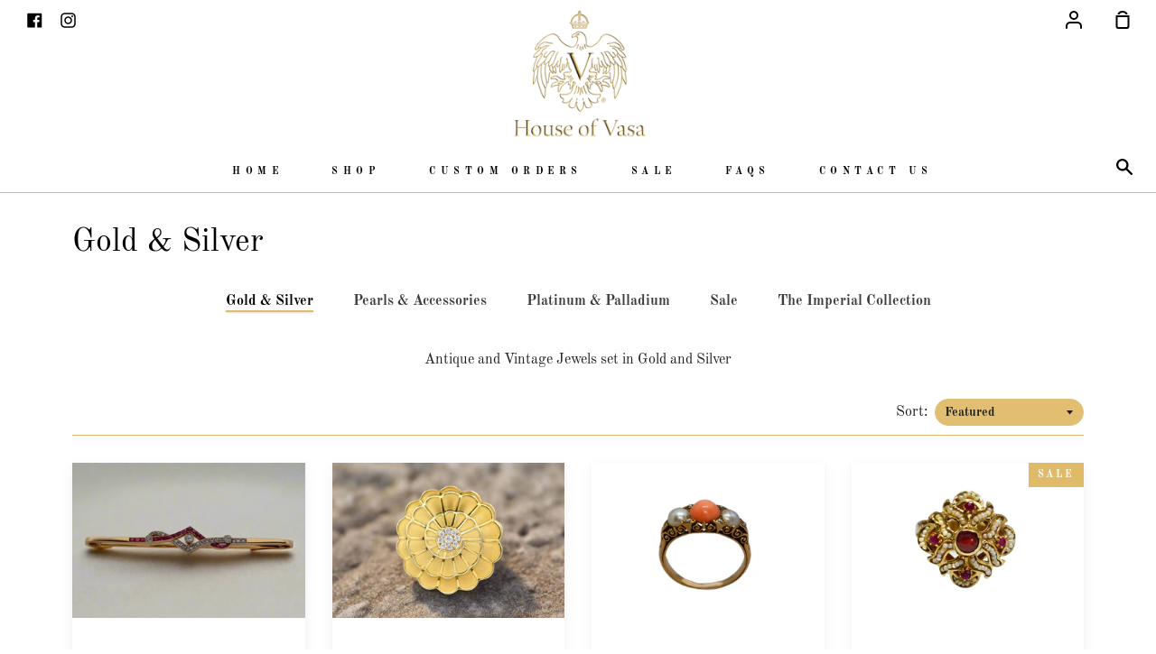

--- FILE ---
content_type: text/html; charset=utf-8
request_url: https://houseofvasa.com/en-cw/collections/au-ag
body_size: 28581
content:
<!doctype html>
<!--[if IE 9]> <html class="ie9 no-js supports-no-cookies container-layout" lang="en"> <![endif]-->
<!--[if (gt IE 9)|!(IE)]><!--> <html class="no-js supports-no-cookies container-layout" lang="en"> <!--<![endif]-->
<head>
<meta name="smart-seo-integrated" content="true" /><title>Gold and Silver Jewellery</title>
<meta name="description" content="Antique and Vintage Jewels that are made with the precious metals of Gold and Silver" />
<meta name="smartseo-keyword" content="" />
<meta name="smartseo-timestamp" content="16548705850710209" />



<meta charset="utf-8">
  <meta http-equiv="X-UA-Compatible" content="IE=edge">
  <meta name="viewport" content="width=device-width,initial-scale=1">
  <meta name="theme-color" content="#dfba69">
  <link rel="canonical" href="https://houseofvasa.com/en-cw/collections/au-ag">
<!-- Global site tag (gtag.js) - Google Analytics -->
<script async src="https://www.googletagmanager.com/gtag/js?id=G-L8QKWQ9JY9"></script>
<script>
  window.dataLayer = window.dataLayer || [];
  function gtag(){dataLayer.push(arguments);}
  gtag('js', new Date());

  gtag('config', 'G-L8QKWQ9JY9');
</script>
  <meta name="p:domain_verify" content="ddb24a4ef2bc1a196b03a7330b61b745"/>


  <!-- ======================= Story Theme V1.3.1 ========================= -->

  
    <link rel="shortcut icon" href="//houseofvasa.com/cdn/shop/files/hov-favicon-white_32x32.png?v=1613662329" type="image/png">
  

  


  <!-- /snippets/social-sharing.liquid --><meta property="og:site_name" content="House of Vasa ">
<meta property="og:url" content="https://houseofvasa.com/en-cw/collections/au-ag">
<meta property="og:title" content="Gold &amp; Silver">
<meta property="og:type" content="website">
<meta property="og:description" content="Antique and Vintage Jewels set in Gold and Silver">


<meta name="twitter:site" content="@">
<meta name="twitter:card" content="summary_large_image">
<meta name="twitter:title" content="Gold &amp; Silver">
<meta name="twitter:description" content="Antique and Vintage Jewels set in Gold and Silver">


  <link href="//houseofvasa.com/cdn/shop/t/20/assets/theme.scss.css?v=119552163796715654961757798682" rel="stylesheet" type="text/css" media="all" />

  <script>
    document.documentElement.className = document.documentElement.className.replace('no-js', 'js');

    window.theme = {
      routes: {
        product_recommendations_url: '/en-cw/recommendations/products',
      },
      strings: {
        addToCart: "Add to Cart",
        soldOut: "Sold Out",
        unavailable: "Unavailable"
      },
      moneyFormat: "ƒ;{{amount}}",
      version: '1.3.1'
    };
  </script>

  

  <!--[if (gt IE 9)|!(IE)]><!--><script src="//houseofvasa.com/cdn/shop/t/20/assets/theme.js?v=895041235444307101633377427" defer="defer"></script><!--<![endif]-->
  <!--[if lt IE 9]><script src="//houseofvasa.com/cdn/shop/t/20/assets/theme.js?v=895041235444307101633377427"></script><![endif]-->


  <script>window.performance && window.performance.mark && window.performance.mark('shopify.content_for_header.start');</script><meta id="shopify-digital-wallet" name="shopify-digital-wallet" content="/17135417/digital_wallets/dialog">
<meta name="shopify-checkout-api-token" content="d7f52d42f71991095f299a50a96980f8">
<meta id="in-context-paypal-metadata" data-shop-id="17135417" data-venmo-supported="false" data-environment="production" data-locale="en_US" data-paypal-v4="true" data-currency="ANG">
<link rel="alternate" type="application/atom+xml" title="Feed" href="/en-cw/collections/au-ag.atom" />
<link rel="alternate" hreflang="x-default" href="https://houseofvasa.com/collections/au-ag">
<link rel="alternate" hreflang="en" href="https://houseofvasa.com/collections/au-ag">
<link rel="alternate" hreflang="en-GB" href="https://houseofvasa.com/en-gb/collections/au-ag">
<link rel="alternate" hreflang="en-DK" href="https://houseofvasa.com/en-dk/collections/au-ag">
<link rel="alternate" hreflang="en-JP" href="https://houseofvasa.com/en-jp/collections/au-ag">
<link rel="alternate" hreflang="ja-JP" href="https://houseofvasa.com/ja-jp/collections/au-ag">
<link rel="alternate" hreflang="en-ES" href="https://houseofvasa.com/en-es/collections/au-ag">
<link rel="alternate" hreflang="en-AT" href="https://houseofvasa.com/en-at/collections/au-ag">
<link rel="alternate" hreflang="en-HK" href="https://houseofvasa.com/en-hk/collections/au-ag">
<link rel="alternate" hreflang="en-BS" href="https://houseofvasa.com/en-bs/collections/au-ag">
<link rel="alternate" hreflang="en-IE" href="https://houseofvasa.com/en-ie/collections/au-ag">
<link rel="alternate" hreflang="en-VG" href="https://houseofvasa.com/en-vg/collections/au-ag">
<link rel="alternate" hreflang="en-KY" href="https://houseofvasa.com/en-ky/collections/au-ag">
<link rel="alternate" hreflang="en-CW" href="https://houseofvasa.com/en-cw/collections/au-ag">
<link rel="alternate" hreflang="en-NZ" href="https://houseofvasa.com/en-nz/collections/au-ag">
<link rel="alternate" hreflang="en-SG" href="https://houseofvasa.com/en-sg/collections/au-ag">
<link rel="alternate" hreflang="en-GR" href="https://houseofvasa.com/en-gr/collections/au-ag">
<link rel="alternate" hreflang="en-FR" href="https://houseofvasa.com/en-fr/collections/au-ag">
<link rel="alternate" hreflang="en-DE" href="https://houseofvasa.com/en-de/collections/au-ag">
<link rel="alternate" hreflang="en-SX" href="https://houseofvasa.com/en-sx/collections/au-ag">
<link rel="alternate" hreflang="en-MF" href="https://houseofvasa.com/en-mf/collections/au-ag">
<link rel="alternate" hreflang="en-BL" href="https://houseofvasa.com/en-bl/collections/au-ag">
<link rel="alternate" hreflang="en-CH" href="https://houseofvasa.com/en-ch/collections/au-ag">
<link rel="alternate" hreflang="en-SE" href="https://houseofvasa.com/en-se/collections/au-ag">
<link rel="alternate" hreflang="en-TW" href="https://houseofvasa.com/en-tw/collections/au-ag">
<link rel="alternate" type="application/json+oembed" href="https://houseofvasa.com/en-cw/collections/au-ag.oembed">
<script async="async" src="/checkouts/internal/preloads.js?locale=en-CW"></script>
<link rel="preconnect" href="https://shop.app" crossorigin="anonymous">
<script async="async" src="https://shop.app/checkouts/internal/preloads.js?locale=en-CW&shop_id=17135417" crossorigin="anonymous"></script>
<script id="apple-pay-shop-capabilities" type="application/json">{"shopId":17135417,"countryCode":"CA","currencyCode":"ANG","merchantCapabilities":["supports3DS"],"merchantId":"gid:\/\/shopify\/Shop\/17135417","merchantName":"House of Vasa ","requiredBillingContactFields":["postalAddress","email","phone"],"requiredShippingContactFields":["postalAddress","email","phone"],"shippingType":"shipping","supportedNetworks":["visa","masterCard","amex","discover","interac","jcb"],"total":{"type":"pending","label":"House of Vasa ","amount":"1.00"},"shopifyPaymentsEnabled":true,"supportsSubscriptions":true}</script>
<script id="shopify-features" type="application/json">{"accessToken":"d7f52d42f71991095f299a50a96980f8","betas":["rich-media-storefront-analytics"],"domain":"houseofvasa.com","predictiveSearch":true,"shopId":17135417,"locale":"en"}</script>
<script>var Shopify = Shopify || {};
Shopify.shop = "houseofvasa.myshopify.com";
Shopify.locale = "en";
Shopify.currency = {"active":"ANG","rate":"1.3285296"};
Shopify.country = "CW";
Shopify.theme = {"name":"Story","id":127503040696,"schema_name":"Story","schema_version":"1.3.1","theme_store_id":864,"role":"main"};
Shopify.theme.handle = "null";
Shopify.theme.style = {"id":null,"handle":null};
Shopify.cdnHost = "houseofvasa.com/cdn";
Shopify.routes = Shopify.routes || {};
Shopify.routes.root = "/en-cw/";</script>
<script type="module">!function(o){(o.Shopify=o.Shopify||{}).modules=!0}(window);</script>
<script>!function(o){function n(){var o=[];function n(){o.push(Array.prototype.slice.apply(arguments))}return n.q=o,n}var t=o.Shopify=o.Shopify||{};t.loadFeatures=n(),t.autoloadFeatures=n()}(window);</script>
<script>
  window.ShopifyPay = window.ShopifyPay || {};
  window.ShopifyPay.apiHost = "shop.app\/pay";
  window.ShopifyPay.redirectState = null;
</script>
<script id="shop-js-analytics" type="application/json">{"pageType":"collection"}</script>
<script defer="defer" async type="module" src="//houseofvasa.com/cdn/shopifycloud/shop-js/modules/v2/client.init-shop-cart-sync_BT-GjEfc.en.esm.js"></script>
<script defer="defer" async type="module" src="//houseofvasa.com/cdn/shopifycloud/shop-js/modules/v2/chunk.common_D58fp_Oc.esm.js"></script>
<script defer="defer" async type="module" src="//houseofvasa.com/cdn/shopifycloud/shop-js/modules/v2/chunk.modal_xMitdFEc.esm.js"></script>
<script type="module">
  await import("//houseofvasa.com/cdn/shopifycloud/shop-js/modules/v2/client.init-shop-cart-sync_BT-GjEfc.en.esm.js");
await import("//houseofvasa.com/cdn/shopifycloud/shop-js/modules/v2/chunk.common_D58fp_Oc.esm.js");
await import("//houseofvasa.com/cdn/shopifycloud/shop-js/modules/v2/chunk.modal_xMitdFEc.esm.js");

  window.Shopify.SignInWithShop?.initShopCartSync?.({"fedCMEnabled":true,"windoidEnabled":true});

</script>
<script>
  window.Shopify = window.Shopify || {};
  if (!window.Shopify.featureAssets) window.Shopify.featureAssets = {};
  window.Shopify.featureAssets['shop-js'] = {"shop-cart-sync":["modules/v2/client.shop-cart-sync_DZOKe7Ll.en.esm.js","modules/v2/chunk.common_D58fp_Oc.esm.js","modules/v2/chunk.modal_xMitdFEc.esm.js"],"init-fed-cm":["modules/v2/client.init-fed-cm_B6oLuCjv.en.esm.js","modules/v2/chunk.common_D58fp_Oc.esm.js","modules/v2/chunk.modal_xMitdFEc.esm.js"],"shop-cash-offers":["modules/v2/client.shop-cash-offers_D2sdYoxE.en.esm.js","modules/v2/chunk.common_D58fp_Oc.esm.js","modules/v2/chunk.modal_xMitdFEc.esm.js"],"shop-login-button":["modules/v2/client.shop-login-button_QeVjl5Y3.en.esm.js","modules/v2/chunk.common_D58fp_Oc.esm.js","modules/v2/chunk.modal_xMitdFEc.esm.js"],"pay-button":["modules/v2/client.pay-button_DXTOsIq6.en.esm.js","modules/v2/chunk.common_D58fp_Oc.esm.js","modules/v2/chunk.modal_xMitdFEc.esm.js"],"shop-button":["modules/v2/client.shop-button_DQZHx9pm.en.esm.js","modules/v2/chunk.common_D58fp_Oc.esm.js","modules/v2/chunk.modal_xMitdFEc.esm.js"],"avatar":["modules/v2/client.avatar_BTnouDA3.en.esm.js"],"init-windoid":["modules/v2/client.init-windoid_CR1B-cfM.en.esm.js","modules/v2/chunk.common_D58fp_Oc.esm.js","modules/v2/chunk.modal_xMitdFEc.esm.js"],"init-shop-for-new-customer-accounts":["modules/v2/client.init-shop-for-new-customer-accounts_C_vY_xzh.en.esm.js","modules/v2/client.shop-login-button_QeVjl5Y3.en.esm.js","modules/v2/chunk.common_D58fp_Oc.esm.js","modules/v2/chunk.modal_xMitdFEc.esm.js"],"init-shop-email-lookup-coordinator":["modules/v2/client.init-shop-email-lookup-coordinator_BI7n9ZSv.en.esm.js","modules/v2/chunk.common_D58fp_Oc.esm.js","modules/v2/chunk.modal_xMitdFEc.esm.js"],"init-shop-cart-sync":["modules/v2/client.init-shop-cart-sync_BT-GjEfc.en.esm.js","modules/v2/chunk.common_D58fp_Oc.esm.js","modules/v2/chunk.modal_xMitdFEc.esm.js"],"shop-toast-manager":["modules/v2/client.shop-toast-manager_DiYdP3xc.en.esm.js","modules/v2/chunk.common_D58fp_Oc.esm.js","modules/v2/chunk.modal_xMitdFEc.esm.js"],"init-customer-accounts":["modules/v2/client.init-customer-accounts_D9ZNqS-Q.en.esm.js","modules/v2/client.shop-login-button_QeVjl5Y3.en.esm.js","modules/v2/chunk.common_D58fp_Oc.esm.js","modules/v2/chunk.modal_xMitdFEc.esm.js"],"init-customer-accounts-sign-up":["modules/v2/client.init-customer-accounts-sign-up_iGw4briv.en.esm.js","modules/v2/client.shop-login-button_QeVjl5Y3.en.esm.js","modules/v2/chunk.common_D58fp_Oc.esm.js","modules/v2/chunk.modal_xMitdFEc.esm.js"],"shop-follow-button":["modules/v2/client.shop-follow-button_CqMgW2wH.en.esm.js","modules/v2/chunk.common_D58fp_Oc.esm.js","modules/v2/chunk.modal_xMitdFEc.esm.js"],"checkout-modal":["modules/v2/client.checkout-modal_xHeaAweL.en.esm.js","modules/v2/chunk.common_D58fp_Oc.esm.js","modules/v2/chunk.modal_xMitdFEc.esm.js"],"shop-login":["modules/v2/client.shop-login_D91U-Q7h.en.esm.js","modules/v2/chunk.common_D58fp_Oc.esm.js","modules/v2/chunk.modal_xMitdFEc.esm.js"],"lead-capture":["modules/v2/client.lead-capture_BJmE1dJe.en.esm.js","modules/v2/chunk.common_D58fp_Oc.esm.js","modules/v2/chunk.modal_xMitdFEc.esm.js"],"payment-terms":["modules/v2/client.payment-terms_Ci9AEqFq.en.esm.js","modules/v2/chunk.common_D58fp_Oc.esm.js","modules/v2/chunk.modal_xMitdFEc.esm.js"]};
</script>
<script>(function() {
  var isLoaded = false;
  function asyncLoad() {
    if (isLoaded) return;
    isLoaded = true;
    var urls = ["https:\/\/gdprcdn.b-cdn.net\/js\/gdpr_cookie_consent.min.js?shop=houseofvasa.myshopify.com","\/\/cdn.shopify.com\/proxy\/19698d3e7180b5fb43c4d3b29ce3599f265e37cf6b6e2f9595b638d9a090ab35\/shopify-script-tags.s3.eu-west-1.amazonaws.com\/smartseo\/instantpage.js?shop=houseofvasa.myshopify.com\u0026sp-cache-control=cHVibGljLCBtYXgtYWdlPTkwMA"];
    for (var i = 0; i < urls.length; i++) {
      var s = document.createElement('script');
      s.type = 'text/javascript';
      s.async = true;
      s.src = urls[i];
      var x = document.getElementsByTagName('script')[0];
      x.parentNode.insertBefore(s, x);
    }
  };
  if(window.attachEvent) {
    window.attachEvent('onload', asyncLoad);
  } else {
    window.addEventListener('load', asyncLoad, false);
  }
})();</script>
<script id="__st">var __st={"a":17135417,"offset":-18000,"reqid":"98fa43a4-d89f-4610-a51a-1d95e2598462-1769036395","pageurl":"houseofvasa.com\/en-cw\/collections\/au-ag","u":"ec376f2a3413","p":"collection","rtyp":"collection","rid":424735626};</script>
<script>window.ShopifyPaypalV4VisibilityTracking = true;</script>
<script id="captcha-bootstrap">!function(){'use strict';const t='contact',e='account',n='new_comment',o=[[t,t],['blogs',n],['comments',n],[t,'customer']],c=[[e,'customer_login'],[e,'guest_login'],[e,'recover_customer_password'],[e,'create_customer']],r=t=>t.map((([t,e])=>`form[action*='/${t}']:not([data-nocaptcha='true']) input[name='form_type'][value='${e}']`)).join(','),a=t=>()=>t?[...document.querySelectorAll(t)].map((t=>t.form)):[];function s(){const t=[...o],e=r(t);return a(e)}const i='password',u='form_key',d=['recaptcha-v3-token','g-recaptcha-response','h-captcha-response',i],f=()=>{try{return window.sessionStorage}catch{return}},m='__shopify_v',_=t=>t.elements[u];function p(t,e,n=!1){try{const o=window.sessionStorage,c=JSON.parse(o.getItem(e)),{data:r}=function(t){const{data:e,action:n}=t;return t[m]||n?{data:e,action:n}:{data:t,action:n}}(c);for(const[e,n]of Object.entries(r))t.elements[e]&&(t.elements[e].value=n);n&&o.removeItem(e)}catch(o){console.error('form repopulation failed',{error:o})}}const l='form_type',E='cptcha';function T(t){t.dataset[E]=!0}const w=window,h=w.document,L='Shopify',v='ce_forms',y='captcha';let A=!1;((t,e)=>{const n=(g='f06e6c50-85a8-45c8-87d0-21a2b65856fe',I='https://cdn.shopify.com/shopifycloud/storefront-forms-hcaptcha/ce_storefront_forms_captcha_hcaptcha.v1.5.2.iife.js',D={infoText:'Protected by hCaptcha',privacyText:'Privacy',termsText:'Terms'},(t,e,n)=>{const o=w[L][v],c=o.bindForm;if(c)return c(t,g,e,D).then(n);var r;o.q.push([[t,g,e,D],n]),r=I,A||(h.body.append(Object.assign(h.createElement('script'),{id:'captcha-provider',async:!0,src:r})),A=!0)});var g,I,D;w[L]=w[L]||{},w[L][v]=w[L][v]||{},w[L][v].q=[],w[L][y]=w[L][y]||{},w[L][y].protect=function(t,e){n(t,void 0,e),T(t)},Object.freeze(w[L][y]),function(t,e,n,w,h,L){const[v,y,A,g]=function(t,e,n){const i=e?o:[],u=t?c:[],d=[...i,...u],f=r(d),m=r(i),_=r(d.filter((([t,e])=>n.includes(e))));return[a(f),a(m),a(_),s()]}(w,h,L),I=t=>{const e=t.target;return e instanceof HTMLFormElement?e:e&&e.form},D=t=>v().includes(t);t.addEventListener('submit',(t=>{const e=I(t);if(!e)return;const n=D(e)&&!e.dataset.hcaptchaBound&&!e.dataset.recaptchaBound,o=_(e),c=g().includes(e)&&(!o||!o.value);(n||c)&&t.preventDefault(),c&&!n&&(function(t){try{if(!f())return;!function(t){const e=f();if(!e)return;const n=_(t);if(!n)return;const o=n.value;o&&e.removeItem(o)}(t);const e=Array.from(Array(32),(()=>Math.random().toString(36)[2])).join('');!function(t,e){_(t)||t.append(Object.assign(document.createElement('input'),{type:'hidden',name:u})),t.elements[u].value=e}(t,e),function(t,e){const n=f();if(!n)return;const o=[...t.querySelectorAll(`input[type='${i}']`)].map((({name:t})=>t)),c=[...d,...o],r={};for(const[a,s]of new FormData(t).entries())c.includes(a)||(r[a]=s);n.setItem(e,JSON.stringify({[m]:1,action:t.action,data:r}))}(t,e)}catch(e){console.error('failed to persist form',e)}}(e),e.submit())}));const S=(t,e)=>{t&&!t.dataset[E]&&(n(t,e.some((e=>e===t))),T(t))};for(const o of['focusin','change'])t.addEventListener(o,(t=>{const e=I(t);D(e)&&S(e,y())}));const B=e.get('form_key'),M=e.get(l),P=B&&M;t.addEventListener('DOMContentLoaded',(()=>{const t=y();if(P)for(const e of t)e.elements[l].value===M&&p(e,B);[...new Set([...A(),...v().filter((t=>'true'===t.dataset.shopifyCaptcha))])].forEach((e=>S(e,t)))}))}(h,new URLSearchParams(w.location.search),n,t,e,['guest_login'])})(!0,!0)}();</script>
<script integrity="sha256-4kQ18oKyAcykRKYeNunJcIwy7WH5gtpwJnB7kiuLZ1E=" data-source-attribution="shopify.loadfeatures" defer="defer" src="//houseofvasa.com/cdn/shopifycloud/storefront/assets/storefront/load_feature-a0a9edcb.js" crossorigin="anonymous"></script>
<script crossorigin="anonymous" defer="defer" src="//houseofvasa.com/cdn/shopifycloud/storefront/assets/shopify_pay/storefront-65b4c6d7.js?v=20250812"></script>
<script data-source-attribution="shopify.dynamic_checkout.dynamic.init">var Shopify=Shopify||{};Shopify.PaymentButton=Shopify.PaymentButton||{isStorefrontPortableWallets:!0,init:function(){window.Shopify.PaymentButton.init=function(){};var t=document.createElement("script");t.src="https://houseofvasa.com/cdn/shopifycloud/portable-wallets/latest/portable-wallets.en.js",t.type="module",document.head.appendChild(t)}};
</script>
<script data-source-attribution="shopify.dynamic_checkout.buyer_consent">
  function portableWalletsHideBuyerConsent(e){var t=document.getElementById("shopify-buyer-consent"),n=document.getElementById("shopify-subscription-policy-button");t&&n&&(t.classList.add("hidden"),t.setAttribute("aria-hidden","true"),n.removeEventListener("click",e))}function portableWalletsShowBuyerConsent(e){var t=document.getElementById("shopify-buyer-consent"),n=document.getElementById("shopify-subscription-policy-button");t&&n&&(t.classList.remove("hidden"),t.removeAttribute("aria-hidden"),n.addEventListener("click",e))}window.Shopify?.PaymentButton&&(window.Shopify.PaymentButton.hideBuyerConsent=portableWalletsHideBuyerConsent,window.Shopify.PaymentButton.showBuyerConsent=portableWalletsShowBuyerConsent);
</script>
<script data-source-attribution="shopify.dynamic_checkout.cart.bootstrap">document.addEventListener("DOMContentLoaded",(function(){function t(){return document.querySelector("shopify-accelerated-checkout-cart, shopify-accelerated-checkout")}if(t())Shopify.PaymentButton.init();else{new MutationObserver((function(e,n){t()&&(Shopify.PaymentButton.init(),n.disconnect())})).observe(document.body,{childList:!0,subtree:!0})}}));
</script>
<link id="shopify-accelerated-checkout-styles" rel="stylesheet" media="screen" href="https://houseofvasa.com/cdn/shopifycloud/portable-wallets/latest/accelerated-checkout-backwards-compat.css" crossorigin="anonymous">
<style id="shopify-accelerated-checkout-cart">
        #shopify-buyer-consent {
  margin-top: 1em;
  display: inline-block;
  width: 100%;
}

#shopify-buyer-consent.hidden {
  display: none;
}

#shopify-subscription-policy-button {
  background: none;
  border: none;
  padding: 0;
  text-decoration: underline;
  font-size: inherit;
  cursor: pointer;
}

#shopify-subscription-policy-button::before {
  box-shadow: none;
}

      </style>

<script>window.performance && window.performance.mark && window.performance.mark('shopify.content_for_header.end');</script>

  

<meta property="og:image" content="https://cdn.shopify.com/s/files/1/1713/5417/collections/auagpic.png?v=1667510464" />
<meta property="og:image:secure_url" content="https://cdn.shopify.com/s/files/1/1713/5417/collections/auagpic.png?v=1667510464" />
<meta property="og:image:width" content="2048" />
<meta property="og:image:height" content="1536" />
<meta property="og:image:alt" content="silver and gold brooch with diamonds" />
<link href="https://monorail-edge.shopifysvc.com" rel="dns-prefetch">
<script>(function(){if ("sendBeacon" in navigator && "performance" in window) {try {var session_token_from_headers = performance.getEntriesByType('navigation')[0].serverTiming.find(x => x.name == '_s').description;} catch {var session_token_from_headers = undefined;}var session_cookie_matches = document.cookie.match(/_shopify_s=([^;]*)/);var session_token_from_cookie = session_cookie_matches && session_cookie_matches.length === 2 ? session_cookie_matches[1] : "";var session_token = session_token_from_headers || session_token_from_cookie || "";function handle_abandonment_event(e) {var entries = performance.getEntries().filter(function(entry) {return /monorail-edge.shopifysvc.com/.test(entry.name);});if (!window.abandonment_tracked && entries.length === 0) {window.abandonment_tracked = true;var currentMs = Date.now();var navigation_start = performance.timing.navigationStart;var payload = {shop_id: 17135417,url: window.location.href,navigation_start,duration: currentMs - navigation_start,session_token,page_type: "collection"};window.navigator.sendBeacon("https://monorail-edge.shopifysvc.com/v1/produce", JSON.stringify({schema_id: "online_store_buyer_site_abandonment/1.1",payload: payload,metadata: {event_created_at_ms: currentMs,event_sent_at_ms: currentMs}}));}}window.addEventListener('pagehide', handle_abandonment_event);}}());</script>
<script id="web-pixels-manager-setup">(function e(e,d,r,n,o){if(void 0===o&&(o={}),!Boolean(null===(a=null===(i=window.Shopify)||void 0===i?void 0:i.analytics)||void 0===a?void 0:a.replayQueue)){var i,a;window.Shopify=window.Shopify||{};var t=window.Shopify;t.analytics=t.analytics||{};var s=t.analytics;s.replayQueue=[],s.publish=function(e,d,r){return s.replayQueue.push([e,d,r]),!0};try{self.performance.mark("wpm:start")}catch(e){}var l=function(){var e={modern:/Edge?\/(1{2}[4-9]|1[2-9]\d|[2-9]\d{2}|\d{4,})\.\d+(\.\d+|)|Firefox\/(1{2}[4-9]|1[2-9]\d|[2-9]\d{2}|\d{4,})\.\d+(\.\d+|)|Chrom(ium|e)\/(9{2}|\d{3,})\.\d+(\.\d+|)|(Maci|X1{2}).+ Version\/(15\.\d+|(1[6-9]|[2-9]\d|\d{3,})\.\d+)([,.]\d+|)( \(\w+\)|)( Mobile\/\w+|) Safari\/|Chrome.+OPR\/(9{2}|\d{3,})\.\d+\.\d+|(CPU[ +]OS|iPhone[ +]OS|CPU[ +]iPhone|CPU IPhone OS|CPU iPad OS)[ +]+(15[._]\d+|(1[6-9]|[2-9]\d|\d{3,})[._]\d+)([._]\d+|)|Android:?[ /-](13[3-9]|1[4-9]\d|[2-9]\d{2}|\d{4,})(\.\d+|)(\.\d+|)|Android.+Firefox\/(13[5-9]|1[4-9]\d|[2-9]\d{2}|\d{4,})\.\d+(\.\d+|)|Android.+Chrom(ium|e)\/(13[3-9]|1[4-9]\d|[2-9]\d{2}|\d{4,})\.\d+(\.\d+|)|SamsungBrowser\/([2-9]\d|\d{3,})\.\d+/,legacy:/Edge?\/(1[6-9]|[2-9]\d|\d{3,})\.\d+(\.\d+|)|Firefox\/(5[4-9]|[6-9]\d|\d{3,})\.\d+(\.\d+|)|Chrom(ium|e)\/(5[1-9]|[6-9]\d|\d{3,})\.\d+(\.\d+|)([\d.]+$|.*Safari\/(?![\d.]+ Edge\/[\d.]+$))|(Maci|X1{2}).+ Version\/(10\.\d+|(1[1-9]|[2-9]\d|\d{3,})\.\d+)([,.]\d+|)( \(\w+\)|)( Mobile\/\w+|) Safari\/|Chrome.+OPR\/(3[89]|[4-9]\d|\d{3,})\.\d+\.\d+|(CPU[ +]OS|iPhone[ +]OS|CPU[ +]iPhone|CPU IPhone OS|CPU iPad OS)[ +]+(10[._]\d+|(1[1-9]|[2-9]\d|\d{3,})[._]\d+)([._]\d+|)|Android:?[ /-](13[3-9]|1[4-9]\d|[2-9]\d{2}|\d{4,})(\.\d+|)(\.\d+|)|Mobile Safari.+OPR\/([89]\d|\d{3,})\.\d+\.\d+|Android.+Firefox\/(13[5-9]|1[4-9]\d|[2-9]\d{2}|\d{4,})\.\d+(\.\d+|)|Android.+Chrom(ium|e)\/(13[3-9]|1[4-9]\d|[2-9]\d{2}|\d{4,})\.\d+(\.\d+|)|Android.+(UC? ?Browser|UCWEB|U3)[ /]?(15\.([5-9]|\d{2,})|(1[6-9]|[2-9]\d|\d{3,})\.\d+)\.\d+|SamsungBrowser\/(5\.\d+|([6-9]|\d{2,})\.\d+)|Android.+MQ{2}Browser\/(14(\.(9|\d{2,})|)|(1[5-9]|[2-9]\d|\d{3,})(\.\d+|))(\.\d+|)|K[Aa][Ii]OS\/(3\.\d+|([4-9]|\d{2,})\.\d+)(\.\d+|)/},d=e.modern,r=e.legacy,n=navigator.userAgent;return n.match(d)?"modern":n.match(r)?"legacy":"unknown"}(),u="modern"===l?"modern":"legacy",c=(null!=n?n:{modern:"",legacy:""})[u],f=function(e){return[e.baseUrl,"/wpm","/b",e.hashVersion,"modern"===e.buildTarget?"m":"l",".js"].join("")}({baseUrl:d,hashVersion:r,buildTarget:u}),m=function(e){var d=e.version,r=e.bundleTarget,n=e.surface,o=e.pageUrl,i=e.monorailEndpoint;return{emit:function(e){var a=e.status,t=e.errorMsg,s=(new Date).getTime(),l=JSON.stringify({metadata:{event_sent_at_ms:s},events:[{schema_id:"web_pixels_manager_load/3.1",payload:{version:d,bundle_target:r,page_url:o,status:a,surface:n,error_msg:t},metadata:{event_created_at_ms:s}}]});if(!i)return console&&console.warn&&console.warn("[Web Pixels Manager] No Monorail endpoint provided, skipping logging."),!1;try{return self.navigator.sendBeacon.bind(self.navigator)(i,l)}catch(e){}var u=new XMLHttpRequest;try{return u.open("POST",i,!0),u.setRequestHeader("Content-Type","text/plain"),u.send(l),!0}catch(e){return console&&console.warn&&console.warn("[Web Pixels Manager] Got an unhandled error while logging to Monorail."),!1}}}}({version:r,bundleTarget:l,surface:e.surface,pageUrl:self.location.href,monorailEndpoint:e.monorailEndpoint});try{o.browserTarget=l,function(e){var d=e.src,r=e.async,n=void 0===r||r,o=e.onload,i=e.onerror,a=e.sri,t=e.scriptDataAttributes,s=void 0===t?{}:t,l=document.createElement("script"),u=document.querySelector("head"),c=document.querySelector("body");if(l.async=n,l.src=d,a&&(l.integrity=a,l.crossOrigin="anonymous"),s)for(var f in s)if(Object.prototype.hasOwnProperty.call(s,f))try{l.dataset[f]=s[f]}catch(e){}if(o&&l.addEventListener("load",o),i&&l.addEventListener("error",i),u)u.appendChild(l);else{if(!c)throw new Error("Did not find a head or body element to append the script");c.appendChild(l)}}({src:f,async:!0,onload:function(){if(!function(){var e,d;return Boolean(null===(d=null===(e=window.Shopify)||void 0===e?void 0:e.analytics)||void 0===d?void 0:d.initialized)}()){var d=window.webPixelsManager.init(e)||void 0;if(d){var r=window.Shopify.analytics;r.replayQueue.forEach((function(e){var r=e[0],n=e[1],o=e[2];d.publishCustomEvent(r,n,o)})),r.replayQueue=[],r.publish=d.publishCustomEvent,r.visitor=d.visitor,r.initialized=!0}}},onerror:function(){return m.emit({status:"failed",errorMsg:"".concat(f," has failed to load")})},sri:function(e){var d=/^sha384-[A-Za-z0-9+/=]+$/;return"string"==typeof e&&d.test(e)}(c)?c:"",scriptDataAttributes:o}),m.emit({status:"loading"})}catch(e){m.emit({status:"failed",errorMsg:(null==e?void 0:e.message)||"Unknown error"})}}})({shopId: 17135417,storefrontBaseUrl: "https://houseofvasa.com",extensionsBaseUrl: "https://extensions.shopifycdn.com/cdn/shopifycloud/web-pixels-manager",monorailEndpoint: "https://monorail-edge.shopifysvc.com/unstable/produce_batch",surface: "storefront-renderer",enabledBetaFlags: ["2dca8a86"],webPixelsConfigList: [{"id":"659882168","configuration":"{\"config\":\"{\\\"pixel_id\\\":\\\"G-L8QKWQ9JY9\\\",\\\"gtag_events\\\":[{\\\"type\\\":\\\"purchase\\\",\\\"action_label\\\":\\\"G-L8QKWQ9JY9\\\"},{\\\"type\\\":\\\"page_view\\\",\\\"action_label\\\":\\\"G-L8QKWQ9JY9\\\"},{\\\"type\\\":\\\"view_item\\\",\\\"action_label\\\":\\\"G-L8QKWQ9JY9\\\"},{\\\"type\\\":\\\"search\\\",\\\"action_label\\\":\\\"G-L8QKWQ9JY9\\\"},{\\\"type\\\":\\\"add_to_cart\\\",\\\"action_label\\\":\\\"G-L8QKWQ9JY9\\\"},{\\\"type\\\":\\\"begin_checkout\\\",\\\"action_label\\\":\\\"G-L8QKWQ9JY9\\\"},{\\\"type\\\":\\\"add_payment_info\\\",\\\"action_label\\\":\\\"G-L8QKWQ9JY9\\\"}],\\\"enable_monitoring_mode\\\":false}\"}","eventPayloadVersion":"v1","runtimeContext":"OPEN","scriptVersion":"b2a88bafab3e21179ed38636efcd8a93","type":"APP","apiClientId":1780363,"privacyPurposes":[],"dataSharingAdjustments":{"protectedCustomerApprovalScopes":["read_customer_address","read_customer_email","read_customer_name","read_customer_personal_data","read_customer_phone"]}},{"id":"shopify-app-pixel","configuration":"{}","eventPayloadVersion":"v1","runtimeContext":"STRICT","scriptVersion":"0450","apiClientId":"shopify-pixel","type":"APP","privacyPurposes":["ANALYTICS","MARKETING"]},{"id":"shopify-custom-pixel","eventPayloadVersion":"v1","runtimeContext":"LAX","scriptVersion":"0450","apiClientId":"shopify-pixel","type":"CUSTOM","privacyPurposes":["ANALYTICS","MARKETING"]}],isMerchantRequest: false,initData: {"shop":{"name":"House of Vasa ","paymentSettings":{"currencyCode":"CAD"},"myshopifyDomain":"houseofvasa.myshopify.com","countryCode":"CA","storefrontUrl":"https:\/\/houseofvasa.com\/en-cw"},"customer":null,"cart":null,"checkout":null,"productVariants":[],"purchasingCompany":null},},"https://houseofvasa.com/cdn","fcfee988w5aeb613cpc8e4bc33m6693e112",{"modern":"","legacy":""},{"shopId":"17135417","storefrontBaseUrl":"https:\/\/houseofvasa.com","extensionBaseUrl":"https:\/\/extensions.shopifycdn.com\/cdn\/shopifycloud\/web-pixels-manager","surface":"storefront-renderer","enabledBetaFlags":"[\"2dca8a86\"]","isMerchantRequest":"false","hashVersion":"fcfee988w5aeb613cpc8e4bc33m6693e112","publish":"custom","events":"[[\"page_viewed\",{}],[\"collection_viewed\",{\"collection\":{\"id\":\"424735626\",\"title\":\"Gold \u0026 Silver\",\"productVariants\":[{\"price\":{\"amount\":1993.0,\"currencyCode\":\"ANG\"},\"product\":{\"title\":\"Art Deco Ruby and Diamond Bar Pin\",\"vendor\":\"House of Vasa\",\"id\":\"10801154762\",\"untranslatedTitle\":\"Art Deco Ruby and Diamond Bar Pin\",\"url\":\"\/en-cw\/products\/art-deco-ruby-and-diamond-brooch\",\"type\":\"pin\"},\"id\":\"42140261194\",\"image\":{\"src\":\"\/\/houseofvasa.com\/cdn\/shop\/products\/artdecobhero_cbc3cee1-a850-483e-b777-ef3bcd77b60f.jpg?v=1742585305\"},\"sku\":\"\",\"title\":\"Default Title\",\"untranslatedTitle\":\"Default Title\"},{\"price\":{\"amount\":10629.0,\"currencyCode\":\"ANG\"},\"product\":{\"title\":\"Afrodita Pendant by Carrera y Carrera\",\"vendor\":\"House of Vasa\",\"id\":\"6821096489144\",\"untranslatedTitle\":\"Afrodita Pendant by Carrera y Carrera\",\"url\":\"\/en-cw\/products\/afrodita-by-carrera-y-carrera\",\"type\":\"pendant\"},\"id\":\"40230259294392\",\"image\":{\"src\":\"\/\/houseofvasa.com\/cdn\/shop\/products\/afroditahero1_a6ba7bd0-4fc7-42e5-a2a0-0d888969fe1e.jpg?v=1742586074\"},\"sku\":\"\",\"title\":\"Default Title\",\"untranslatedTitle\":\"Default Title\"},{\"price\":{\"amount\":3521.0,\"currencyCode\":\"ANG\"},\"product\":{\"title\":\"Victorian Coral, Pearl, and Diamond Ring\",\"vendor\":\"House of Vasa\",\"id\":\"10739055370\",\"untranslatedTitle\":\"Victorian Coral, Pearl, and Diamond Ring\",\"url\":\"\/en-cw\/products\/antique-coral-pearl-and-diamond-ring\",\"type\":\"ring\"},\"id\":\"41921653834\",\"image\":{\"src\":\"\/\/houseofvasa.com\/cdn\/shop\/products\/coralandpearlhero-2.jpg?v=1635856051\"},\"sku\":\"\",\"title\":\"Default Title\",\"untranslatedTitle\":\"Default Title\"},{\"price\":{\"amount\":1794.0,\"currencyCode\":\"ANG\"},\"product\":{\"title\":\"Vintage Italian Garnet, Ruby and Pearl Ring\",\"vendor\":\"House of Vasa\",\"id\":\"10795827786\",\"untranslatedTitle\":\"Vintage Italian Garnet, Ruby and Pearl Ring\",\"url\":\"\/en-cw\/products\/vintage-garnet-ruby-pearl-ring\",\"type\":\"ring\"},\"id\":\"42106014602\",\"image\":{\"src\":\"\/\/houseofvasa.com\/cdn\/shop\/products\/garnetpearlhero.jpg?v=1622519466\"},\"sku\":\"\",\"title\":\"Default Title\",\"untranslatedTitle\":\"Default Title\"},{\"price\":{\"amount\":1935.0,\"currencyCode\":\"ANG\"},\"product\":{\"title\":\"Retro Synthetic Ruby and Diamond Ring\",\"vendor\":\"House of Vasa\",\"id\":\"10785891402\",\"untranslatedTitle\":\"Retro Synthetic Ruby and Diamond Ring\",\"url\":\"\/en-cw\/products\/retro-synthetic-ruby-ring\",\"type\":\"ring\"},\"id\":\"42062340938\",\"image\":{\"src\":\"\/\/houseofvasa.com\/cdn\/shop\/products\/retroswirlhero.jpg?v=1621570963\"},\"sku\":\"\",\"title\":\"Default Title\",\"untranslatedTitle\":\"Default Title\"},{\"price\":{\"amount\":5357.0,\"currencyCode\":\"ANG\"},\"product\":{\"title\":\"Contemporary Round and Baguette Cut Diamond Ring GIA E VVS2\",\"vendor\":\"House of Vasa\",\"id\":\"374481682442\",\"untranslatedTitle\":\"Contemporary Round and Baguette Cut Diamond Ring GIA E VVS2\",\"url\":\"\/en-cw\/products\/evvs2\",\"type\":\"ring\"},\"id\":\"1571213246474\",\"image\":{\"src\":\"\/\/houseofvasa.com\/cdn\/shop\/files\/House-of-Vasa-0259-FS.jpg?v=1699930037\"},\"sku\":\"\",\"title\":\"Default Title\",\"untranslatedTitle\":\"Default Title\"},{\"price\":{\"amount\":1516.0,\"currencyCode\":\"ANG\"},\"product\":{\"title\":\"English Five Diamond Ring c.1915-1916\",\"vendor\":\"House of Vasa\",\"id\":\"6189319323832\",\"untranslatedTitle\":\"English Five Diamond Ring c.1915-1916\",\"url\":\"\/en-cw\/products\/english-five-diamond-ring-c-1915-1916\",\"type\":\"ring\"},\"id\":\"38033210048696\",\"image\":{\"src\":\"\/\/houseofvasa.com\/cdn\/shop\/products\/5diringheroeng1915_b667ecb3-8e86-410a-8bf3-956e8e57db3e.jpg?v=1660192460\"},\"sku\":\"\",\"title\":\"Default Title\",\"untranslatedTitle\":\"Default Title\"},{\"price\":{\"amount\":2457.0,\"currencyCode\":\"ANG\"},\"product\":{\"title\":\"Vintage Old European Cut Diamond Ring GIA U-V\/ Light Brown Si2\",\"vendor\":\"House of Vasa\",\"id\":\"6637796098232\",\"untranslatedTitle\":\"Vintage Old European Cut Diamond Ring GIA U-V\/ Light Brown Si2\",\"url\":\"\/en-cw\/products\/old-european-cut-brown-diamond-platinum-18-karat-gold-ring-of-english-origin\",\"type\":\"ring\"},\"id\":\"39575291429048\",\"image\":{\"src\":\"\/\/houseofvasa.com\/cdn\/shop\/products\/brownpinkhero.jpg?v=1622499588\"},\"sku\":\"\",\"title\":\"Default Title\",\"untranslatedTitle\":\"Default Title\"},{\"price\":{\"amount\":20593.0,\"currencyCode\":\"ANG\"},\"product\":{\"title\":\"GIA 1.08ct Light Yellow Diamond Ring I1\",\"vendor\":\"House of Vasa\",\"id\":\"367146827786\",\"untranslatedTitle\":\"GIA 1.08ct Light Yellow Diamond Ring I1\",\"url\":\"\/en-cw\/products\/light-yellow-diamond-ring\",\"type\":\"ring\"},\"id\":\"1492796899338\",\"image\":{\"src\":\"\/\/houseofvasa.com\/cdn\/shop\/products\/yellowdhero.jpg?v=1622495324\"},\"sku\":\"\",\"title\":\"Default Title\",\"untranslatedTitle\":\"Default Title\"},{\"price\":{\"amount\":2658.0,\"currencyCode\":\"ANG\"},\"product\":{\"title\":\"Vintage Birks Diamond Ring GIA G Vs1\",\"vendor\":\"House of Vasa\",\"id\":\"10839975114\",\"untranslatedTitle\":\"Vintage Birks Diamond Ring GIA G Vs1\",\"url\":\"\/en-cw\/products\/birks-14-18kt-gold-ring\",\"type\":\"ring\"},\"id\":\"42281287562\",\"image\":{\"src\":\"\/\/houseofvasa.com\/cdn\/shop\/products\/birks1418hero.jpg?v=1622523361\"},\"sku\":\"\",\"title\":\"Default Title\",\"untranslatedTitle\":\"Default Title\"},{\"price\":{\"amount\":1196.0,\"currencyCode\":\"ANG\"},\"product\":{\"title\":\"Vintage Five Diamond Ring\",\"vendor\":\"House of Vasa\",\"id\":\"10839031434\",\"untranslatedTitle\":\"Vintage Five Diamond Ring\",\"url\":\"\/en-cw\/products\/vintage-five-diamond-ring\",\"type\":\"ring\"},\"id\":\"42278093194\",\"image\":{\"src\":\"\/\/houseofvasa.com\/cdn\/shop\/products\/5diamondringhero.jpg?v=1622523952\"},\"sku\":\"\",\"title\":\"Default Title\",\"untranslatedTitle\":\"Default Title\"},{\"price\":{\"amount\":1507.0,\"currencyCode\":\"ANG\"},\"product\":{\"title\":\"Filigree “Toi et Moi” Diamond Ring\",\"vendor\":\"House of Vasa\",\"id\":\"10803736330\",\"untranslatedTitle\":\"Filigree “Toi et Moi” Diamond Ring\",\"url\":\"\/en-cw\/products\/filigree-moi-toi-diamond-ring\",\"type\":\"ring\"},\"id\":\"42150763914\",\"image\":{\"src\":\"\/\/houseofvasa.com\/cdn\/shop\/products\/toietmoihero3.jpg?v=1621568856\"},\"sku\":\"\",\"title\":\"Default Title\",\"untranslatedTitle\":\"Default Title\"},{\"price\":{\"amount\":1528.0,\"currencyCode\":\"ANG\"},\"product\":{\"title\":\"Retro Era Diamond Ring\",\"vendor\":\"House of Vasa\",\"id\":\"10803586122\",\"untranslatedTitle\":\"Retro Era Diamond Ring\",\"url\":\"\/en-cw\/products\/retro-diamond-ring\",\"type\":\"ring\"},\"id\":\"42150344458\",\"image\":{\"src\":\"\/\/houseofvasa.com\/cdn\/shop\/files\/retroringhero1.jpg?v=1699929614\"},\"sku\":\"\",\"title\":\"Default Title\",\"untranslatedTitle\":\"Default Title\"},{\"price\":{\"amount\":214.0,\"currencyCode\":\"ANG\"},\"product\":{\"title\":\"Estate Filigree Butterfly Brooch\",\"vendor\":\"House of Vasa\",\"id\":\"10803355850\",\"untranslatedTitle\":\"Estate Filigree Butterfly Brooch\",\"url\":\"\/en-cw\/products\/estate-filigree-butterfly-brooch\",\"type\":\"brooch\"},\"id\":\"42149924106\",\"image\":{\"src\":\"\/\/houseofvasa.com\/cdn\/shop\/products\/butterflyhero.jpg?v=1621475229\"},\"sku\":\"\",\"title\":\"Default Title\",\"untranslatedTitle\":\"Default Title\"},{\"price\":{\"amount\":2201.0,\"currencyCode\":\"ANG\"},\"product\":{\"title\":\"Victorian Graduated Five Diamond Ring of English Origin\",\"vendor\":\"House of Vasa\",\"id\":\"10803124490\",\"untranslatedTitle\":\"Victorian Graduated Five Diamond Ring of English Origin\",\"url\":\"\/en-cw\/products\/late-victorian-five-stone-diamond-ring\",\"type\":\"ring\"},\"id\":\"21955529703505\",\"image\":{\"src\":\"\/\/houseofvasa.com\/cdn\/shop\/products\/5diamringhero.jpg?v=1622758725\"},\"sku\":\"\",\"title\":\"Default Title\",\"untranslatedTitle\":\"Default Title\"},{\"price\":{\"amount\":2658.0,\"currencyCode\":\"ANG\"},\"product\":{\"title\":\"Victorian Love Knot Necklace\",\"vendor\":\"House of Vasa\",\"id\":\"10801121930\",\"untranslatedTitle\":\"Victorian Love Knot Necklace\",\"url\":\"\/en-cw\/products\/antique-victorian-love-knot-necklace\",\"type\":\"necklace\"},\"id\":\"42140047498\",\"image\":{\"src\":\"\/\/houseofvasa.com\/cdn\/shop\/products\/loveknotbroochhero-2.jpg?v=1638412418\"},\"sku\":\"\",\"title\":\"Default Title\",\"untranslatedTitle\":\"Default Title\"},{\"price\":{\"amount\":3853.0,\"currencyCode\":\"ANG\"},\"product\":{\"title\":\"Art Deco Dinner Ring\",\"vendor\":\"House of Vasa\",\"id\":\"10800845194\",\"untranslatedTitle\":\"Art Deco Dinner Ring\",\"url\":\"\/en-cw\/products\/art-deco-dinner-ring\",\"type\":\"ring\"},\"id\":\"42137669642\",\"image\":{\"src\":\"\/\/houseofvasa.com\/cdn\/shop\/products\/artdecodinnerhero-2.jpg?v=1636303381\"},\"sku\":\"\",\"title\":\"Default Title\",\"untranslatedTitle\":\"Default Title\"},{\"price\":{\"amount\":8636.0,\"currencyCode\":\"ANG\"},\"product\":{\"title\":\"Handmade Garnet and Diamond Ring\",\"vendor\":\"House of Vasa\",\"id\":\"10795403722\",\"untranslatedTitle\":\"Handmade Garnet and Diamond Ring\",\"url\":\"\/en-cw\/products\/handmade-garnet-and-diamond-ring\",\"type\":\"ring\"},\"id\":\"42101452042\",\"image\":{\"src\":\"\/\/houseofvasa.com\/cdn\/shop\/products\/garnettopangle2.jpg?v=1621443006\"},\"sku\":\"\",\"title\":\"Default Title\",\"untranslatedTitle\":\"Default Title\"},{\"price\":{\"amount\":1395.0,\"currencyCode\":\"ANG\"},\"product\":{\"title\":\"Estate Opal and Diamond Cluster Ring\",\"vendor\":\"House of Vasa\",\"id\":\"10800820938\",\"untranslatedTitle\":\"Estate Opal and Diamond Cluster Ring\",\"url\":\"\/en-cw\/products\/estate-opal-and-diamond-cluster-ring\",\"type\":\"ring\"},\"id\":\"42137359882\",\"image\":{\"src\":\"\/\/houseofvasa.com\/cdn\/shop\/products\/opalclusterhero.jpg?v=1621563051\"},\"sku\":\"\",\"title\":\"Default Title\",\"untranslatedTitle\":\"Default Title\"},{\"price\":{\"amount\":412.0,\"currencyCode\":\"ANG\"},\"product\":{\"title\":\"Vintage Garnet Ring\",\"vendor\":\"House of Vasa\",\"id\":\"10800729290\",\"untranslatedTitle\":\"Vintage Garnet Ring\",\"url\":\"\/en-cw\/products\/vintage-garnet-ring\",\"type\":\"ring\"},\"id\":\"42136518090\",\"image\":{\"src\":\"\/\/houseofvasa.com\/cdn\/shop\/products\/9kgarnethero.jpg?v=1622613453\"},\"sku\":\"\",\"title\":\"Default Title\",\"untranslatedTitle\":\"Default Title\"},{\"price\":{\"amount\":479.0,\"currencyCode\":\"ANG\"},\"product\":{\"title\":\"Diana Cameo Pendant\",\"vendor\":\"House of Vasa\",\"id\":\"10800725258\",\"untranslatedTitle\":\"Diana Cameo Pendant\",\"url\":\"\/en-cw\/products\/diana-cameo-pendant\",\"type\":\"pendant\"},\"id\":\"42136477706\",\"image\":{\"src\":\"\/\/houseofvasa.com\/cdn\/shop\/products\/dianacameohero.jpg?v=1621563915\"},\"sku\":\"\",\"title\":\"Default Title\",\"untranslatedTitle\":\"Default Title\"},{\"price\":{\"amount\":2041.0,\"currencyCode\":\"ANG\"},\"product\":{\"title\":\"Turquoise Cabochon Ring\",\"vendor\":\"House of Vasa\",\"id\":\"10795022026\",\"untranslatedTitle\":\"Turquoise Cabochon Ring\",\"url\":\"\/en-cw\/products\/turquoise-cabochon-ring\",\"type\":\"ring\"},\"id\":\"42099717514\",\"image\":{\"src\":\"\/\/houseofvasa.com\/cdn\/shop\/products\/turqhero.jpg?v=1622670573\"},\"sku\":\"\",\"title\":\"Default Title\",\"untranslatedTitle\":\"Default Title\"},{\"price\":{\"amount\":565.0,\"currencyCode\":\"ANG\"},\"product\":{\"title\":\"Cultured Pearl Ring\",\"vendor\":\"House of Vasa\",\"id\":\"10785519882\",\"untranslatedTitle\":\"Cultured Pearl Ring\",\"url\":\"\/en-cw\/products\/cultured-pearl-ring\",\"type\":\"ring\"},\"id\":\"42060376650\",\"image\":{\"src\":\"\/\/houseofvasa.com\/cdn\/shop\/products\/pearlfiligreehero.jpg?v=1636627210\"},\"sku\":\"\",\"title\":\"Default Title\",\"untranslatedTitle\":\"Default Title\"},{\"price\":{\"amount\":1710.0,\"currencyCode\":\"ANG\"},\"product\":{\"title\":\"Antique Hand Engraved Diamond Ring\",\"vendor\":\"House of Vasa\",\"id\":\"10784666250\",\"untranslatedTitle\":\"Antique Hand Engraved Diamond Ring\",\"url\":\"\/en-cw\/products\/antique-cushion-cut-diamond-ring\",\"type\":\"ring\"},\"id\":\"42055852042\",\"image\":{\"src\":\"\/\/houseofvasa.com\/cdn\/shop\/products\/ovalminecuttophero.jpg?v=1621449219\"},\"sku\":\"\",\"title\":\"Default Title\",\"untranslatedTitle\":\"Default Title\"},{\"price\":{\"amount\":1063.0,\"currencyCode\":\"ANG\"},\"product\":{\"title\":\"Maltese Cross Pendant with Enamelling\",\"vendor\":\"House of Vasa\",\"id\":\"10783191178\",\"untranslatedTitle\":\"Maltese Cross Pendant with Enamelling\",\"url\":\"\/en-cw\/products\/gold-cross-pendant-with-enamelling\",\"type\":\"pendant\"},\"id\":\"42048923722\",\"image\":{\"src\":\"\/\/houseofvasa.com\/cdn\/shop\/products\/maltesecrosshero_54f4352d-d6f3-423f-95ce-9cfee87939c8.jpg?v=1635475508\"},\"sku\":\"\",\"title\":\"Default Title\",\"untranslatedTitle\":\"Default Title\"},{\"price\":{\"amount\":3588.0,\"currencyCode\":\"ANG\"},\"product\":{\"title\":\"Antique French Victorian Garnet Brooch\",\"vendor\":\"House of Vasa\",\"id\":\"10782830730\",\"untranslatedTitle\":\"Antique French Victorian Garnet Brooch\",\"url\":\"\/en-cw\/products\/antique-garnet-brooch\",\"type\":\"brooch\"},\"id\":\"42047418314\",\"image\":{\"src\":\"\/\/houseofvasa.com\/cdn\/shop\/products\/victoriangarnethero_7f90cea2-cba5-41d8-9dca-9c0b19dc2675.jpg?v=1635475760\"},\"sku\":\"\",\"title\":\"Default Title\",\"untranslatedTitle\":\"Default Title\"},{\"price\":{\"amount\":3608.0,\"currencyCode\":\"ANG\"},\"product\":{\"title\":\"Victorian Gold and Enamel Floral Demiparure\",\"vendor\":\"House of Vasa\",\"id\":\"10781885770\",\"untranslatedTitle\":\"Victorian Gold and Enamel Floral Demiparure\",\"url\":\"\/en-cw\/products\/antique-floral-gold-and-enamel-demiparure\",\"type\":\"demiparure\"},\"id\":\"42043344778\",\"image\":{\"src\":\"\/\/houseofvasa.com\/cdn\/shop\/products\/demiphero.jpg?v=1622759454\"},\"sku\":\"\",\"title\":\"Default Title\",\"untranslatedTitle\":\"Default Title\"},{\"price\":{\"amount\":2895.0,\"currencyCode\":\"ANG\"},\"product\":{\"title\":\"Antique Carved \\\"Half Hoop\\\" Emerald Ring\",\"vendor\":\"House of Vasa\",\"id\":\"10780518090\",\"untranslatedTitle\":\"Antique Carved \\\"Half Hoop\\\" Emerald Ring\",\"url\":\"\/en-cw\/products\/carved-half-hoop-emerald-ring\",\"type\":\"ring\"},\"id\":\"42038577994\",\"image\":{\"src\":\"\/\/houseofvasa.com\/cdn\/shop\/products\/emeraldhero_9aa64be3-13cc-4b70-8a4a-43bdacf35279.jpg?v=1660191623\"},\"sku\":\"\",\"title\":\"Default Title\",\"untranslatedTitle\":\"Default Title\"},{\"price\":{\"amount\":3067.0,\"currencyCode\":\"ANG\"},\"product\":{\"title\":\"Enamelled Conch Shell Pendant-Charm\",\"vendor\":\"House of Vasa\",\"id\":\"10780422666\",\"untranslatedTitle\":\"Enamelled Conch Shell Pendant-Charm\",\"url\":\"\/en-cw\/products\/conch-shell-pendant-charm\",\"type\":\"pendant-charm\"},\"id\":\"42038331210\",\"image\":{\"src\":\"\/\/houseofvasa.com\/cdn\/shop\/files\/enamelconchhero_2024-05-30T02_16_15.823Z.png?v=1717035438\"},\"sku\":\"\",\"title\":\"Default Title\",\"untranslatedTitle\":\"Default Title\"},{\"price\":{\"amount\":4717.0,\"currencyCode\":\"ANG\"},\"product\":{\"title\":\"Birks Cultured Pearl and Diamond Wreath Brooch\",\"vendor\":\"House of Vasa\",\"id\":\"10780094346\",\"untranslatedTitle\":\"Birks Cultured Pearl and Diamond Wreath Brooch\",\"url\":\"\/en-cw\/products\/birks-cultured-pearl-diamond-brooch\",\"type\":\"brooch\"},\"id\":\"42037547722\",\"image\":{\"src\":\"\/\/houseofvasa.com\/cdn\/shop\/products\/birksbroochhero.jpg?v=1621470090\"},\"sku\":\"\",\"title\":\"Default Title\",\"untranslatedTitle\":\"Default Title\"},{\"price\":{\"amount\":7215.0,\"currencyCode\":\"ANG\"},\"product\":{\"title\":\"Estate Ruby, Diamond, and Pearl Pendant-Brooch\",\"vendor\":\"House of Vasa\",\"id\":\"10744607818\",\"untranslatedTitle\":\"Estate Ruby, Diamond, and Pearl Pendant-Brooch\",\"url\":\"\/en-cw\/products\/estate-ruby-diamond-and-pearl-brooch-pendant\",\"type\":\"pendant-brooch\"},\"id\":\"41932937354\",\"image\":{\"src\":\"\/\/houseofvasa.com\/cdn\/shop\/products\/rubybroochdanthero.jpg?v=1621566733\"},\"sku\":\"\",\"title\":\"Default Title\",\"untranslatedTitle\":\"Default Title\"},{\"price\":{\"amount\":3720.0,\"currencyCode\":\"ANG\"},\"product\":{\"title\":\"Victorian Etruscan Revival Opal Brooch-Pendant\",\"vendor\":\"House of Vasa\",\"id\":\"10745919306\",\"untranslatedTitle\":\"Victorian Etruscan Revival Opal Brooch-Pendant\",\"url\":\"\/en-cw\/products\/victorian-opal-pendant-brooch\",\"type\":\"brooch-pendant\"},\"id\":\"41936286538\",\"image\":{\"src\":\"\/\/houseofvasa.com\/cdn\/shop\/products\/victopalpendhero.jpg?v=1622761483\"},\"sku\":\"\",\"title\":\"Default Title\",\"untranslatedTitle\":\"Default Title\"},{\"price\":{\"amount\":2857.0,\"currencyCode\":\"ANG\"},\"product\":{\"title\":\"Birks White Gold Diamond Ring GIA F VS2\",\"vendor\":\"House of Vasa\",\"id\":\"367131099146\",\"untranslatedTitle\":\"Birks White Gold Diamond Ring GIA F VS2\",\"url\":\"\/en-cw\/products\/18kt-birks-diamond-ring\",\"type\":\"ring\"},\"id\":\"1492726185994\",\"image\":{\"src\":\"\/\/houseofvasa.com\/cdn\/shop\/products\/birkswghero_4a4f9356-0621-4696-a23e-d5fbd23ee537.jpg?v=1660194201\"},\"sku\":\"\",\"title\":\"Default Title\",\"untranslatedTitle\":\"Default Title\"},{\"price\":{\"amount\":2137.0,\"currencyCode\":\"ANG\"},\"product\":{\"title\":\"Etruscan Revival Cultured Pearl Pendant\",\"vendor\":\"House of Vasa\",\"id\":\"10745665738\",\"untranslatedTitle\":\"Etruscan Revival Cultured Pearl Pendant\",\"url\":\"\/en-cw\/products\/etruscan-revival-cultured-pearl-pendant\",\"type\":\"pendant\"},\"id\":\"41935506890\",\"image\":{\"src\":\"\/\/houseofvasa.com\/cdn\/shop\/products\/pearlpent3big-2.jpg?v=1657081048\"},\"sku\":\"\",\"title\":\"Default Title\",\"untranslatedTitle\":\"Default Title\"},{\"price\":{\"amount\":3247.0,\"currencyCode\":\"ANG\"},\"product\":{\"title\":\"Synthetic Ruby Bombé Ring\",\"vendor\":\"House of Vasa\",\"id\":\"10741954954\",\"untranslatedTitle\":\"Synthetic Ruby Bombé Ring\",\"url\":\"\/en-cw\/products\/synthetic-ruby-ring\",\"type\":\"ring\"},\"id\":\"41926641354\",\"image\":{\"src\":\"\/\/houseofvasa.com\/cdn\/shop\/products\/synthsapphhero2.jpg?v=1699926529\"},\"sku\":\"\",\"title\":\"Default Title\",\"untranslatedTitle\":\"Default Title\"},{\"price\":{\"amount\":1595.0,\"currencyCode\":\"ANG\"},\"product\":{\"title\":\"Estate Opal \\\"nugget\\\" Ring\",\"vendor\":\"House of Vasa\",\"id\":\"10738371018\",\"untranslatedTitle\":\"Estate Opal \\\"nugget\\\" Ring\",\"url\":\"\/en-cw\/products\/estate-opal-ring\",\"type\":\"ring\"},\"id\":\"41920440138\",\"image\":{\"src\":\"\/\/houseofvasa.com\/cdn\/shop\/products\/freeformopalhero.jpg?v=1621476577\"},\"sku\":\"\",\"title\":\"Default Title\",\"untranslatedTitle\":\"Default Title\"},{\"price\":{\"amount\":3734.0,\"currencyCode\":\"ANG\"},\"product\":{\"title\":\"Myrtus Pearl Cage\",\"vendor\":\"House of Vasa\",\"id\":\"7105507492024\",\"untranslatedTitle\":\"Myrtus Pearl Cage\",\"url\":\"\/en-cw\/products\/pearl-cage\",\"type\":\"pendant\"},\"id\":\"41339565375672\",\"image\":{\"src\":\"\/\/houseofvasa.com\/cdn\/shop\/products\/DSC_1020-2.jpg?v=1699996474\"},\"sku\":\"\",\"title\":\"18 karat yellow gold; Faceted white south sea pearl\",\"untranslatedTitle\":\"18 karat yellow gold; Faceted white south sea pearl\"}]}}]]"});</script><script>
  window.ShopifyAnalytics = window.ShopifyAnalytics || {};
  window.ShopifyAnalytics.meta = window.ShopifyAnalytics.meta || {};
  window.ShopifyAnalytics.meta.currency = 'ANG';
  var meta = {"products":[{"id":10801154762,"gid":"gid:\/\/shopify\/Product\/10801154762","vendor":"House of Vasa","type":"pin","handle":"art-deco-ruby-and-diamond-brooch","variants":[{"id":42140261194,"price":199300,"name":"Art Deco Ruby and Diamond Bar Pin","public_title":null,"sku":""}],"remote":false},{"id":6821096489144,"gid":"gid:\/\/shopify\/Product\/6821096489144","vendor":"House of Vasa","type":"pendant","handle":"afrodita-by-carrera-y-carrera","variants":[{"id":40230259294392,"price":1062900,"name":"Afrodita Pendant by Carrera y Carrera","public_title":null,"sku":""}],"remote":false},{"id":10739055370,"gid":"gid:\/\/shopify\/Product\/10739055370","vendor":"House of Vasa","type":"ring","handle":"antique-coral-pearl-and-diamond-ring","variants":[{"id":41921653834,"price":352100,"name":"Victorian Coral, Pearl, and Diamond Ring","public_title":null,"sku":""}],"remote":false},{"id":10795827786,"gid":"gid:\/\/shopify\/Product\/10795827786","vendor":"House of Vasa","type":"ring","handle":"vintage-garnet-ruby-pearl-ring","variants":[{"id":42106014602,"price":179400,"name":"Vintage Italian Garnet, Ruby and Pearl Ring","public_title":null,"sku":""}],"remote":false},{"id":10785891402,"gid":"gid:\/\/shopify\/Product\/10785891402","vendor":"House of Vasa","type":"ring","handle":"retro-synthetic-ruby-ring","variants":[{"id":42062340938,"price":193500,"name":"Retro Synthetic Ruby and Diamond Ring","public_title":null,"sku":""}],"remote":false},{"id":374481682442,"gid":"gid:\/\/shopify\/Product\/374481682442","vendor":"House of Vasa","type":"ring","handle":"evvs2","variants":[{"id":1571213246474,"price":535700,"name":"Contemporary Round and Baguette Cut Diamond Ring GIA E VVS2","public_title":null,"sku":""}],"remote":false},{"id":6189319323832,"gid":"gid:\/\/shopify\/Product\/6189319323832","vendor":"House of Vasa","type":"ring","handle":"english-five-diamond-ring-c-1915-1916","variants":[{"id":38033210048696,"price":151600,"name":"English Five Diamond Ring c.1915-1916","public_title":null,"sku":""}],"remote":false},{"id":6637796098232,"gid":"gid:\/\/shopify\/Product\/6637796098232","vendor":"House of Vasa","type":"ring","handle":"old-european-cut-brown-diamond-platinum-18-karat-gold-ring-of-english-origin","variants":[{"id":39575291429048,"price":245700,"name":"Vintage Old European Cut Diamond Ring GIA U-V\/ Light Brown Si2","public_title":null,"sku":""}],"remote":false},{"id":367146827786,"gid":"gid:\/\/shopify\/Product\/367146827786","vendor":"House of Vasa","type":"ring","handle":"light-yellow-diamond-ring","variants":[{"id":1492796899338,"price":2059300,"name":"GIA 1.08ct Light Yellow Diamond Ring I1","public_title":null,"sku":""}],"remote":false},{"id":10839975114,"gid":"gid:\/\/shopify\/Product\/10839975114","vendor":"House of Vasa","type":"ring","handle":"birks-14-18kt-gold-ring","variants":[{"id":42281287562,"price":265800,"name":"Vintage Birks Diamond Ring GIA G Vs1","public_title":null,"sku":""}],"remote":false},{"id":10839031434,"gid":"gid:\/\/shopify\/Product\/10839031434","vendor":"House of Vasa","type":"ring","handle":"vintage-five-diamond-ring","variants":[{"id":42278093194,"price":119600,"name":"Vintage Five Diamond Ring","public_title":null,"sku":""}],"remote":false},{"id":10803736330,"gid":"gid:\/\/shopify\/Product\/10803736330","vendor":"House of Vasa","type":"ring","handle":"filigree-moi-toi-diamond-ring","variants":[{"id":42150763914,"price":150700,"name":"Filigree “Toi et Moi” Diamond Ring","public_title":null,"sku":""}],"remote":false},{"id":10803586122,"gid":"gid:\/\/shopify\/Product\/10803586122","vendor":"House of Vasa","type":"ring","handle":"retro-diamond-ring","variants":[{"id":42150344458,"price":152800,"name":"Retro Era Diamond Ring","public_title":null,"sku":""}],"remote":false},{"id":10803355850,"gid":"gid:\/\/shopify\/Product\/10803355850","vendor":"House of Vasa","type":"brooch","handle":"estate-filigree-butterfly-brooch","variants":[{"id":42149924106,"price":21400,"name":"Estate Filigree Butterfly Brooch","public_title":null,"sku":""}],"remote":false},{"id":10803124490,"gid":"gid:\/\/shopify\/Product\/10803124490","vendor":"House of Vasa","type":"ring","handle":"late-victorian-five-stone-diamond-ring","variants":[{"id":21955529703505,"price":220100,"name":"Victorian Graduated Five Diamond Ring of English Origin","public_title":null,"sku":""}],"remote":false},{"id":10801121930,"gid":"gid:\/\/shopify\/Product\/10801121930","vendor":"House of Vasa","type":"necklace","handle":"antique-victorian-love-knot-necklace","variants":[{"id":42140047498,"price":265800,"name":"Victorian Love Knot Necklace","public_title":null,"sku":""}],"remote":false},{"id":10800845194,"gid":"gid:\/\/shopify\/Product\/10800845194","vendor":"House of Vasa","type":"ring","handle":"art-deco-dinner-ring","variants":[{"id":42137669642,"price":385300,"name":"Art Deco Dinner Ring","public_title":null,"sku":""}],"remote":false},{"id":10795403722,"gid":"gid:\/\/shopify\/Product\/10795403722","vendor":"House of Vasa","type":"ring","handle":"handmade-garnet-and-diamond-ring","variants":[{"id":42101452042,"price":863600,"name":"Handmade Garnet and Diamond Ring","public_title":null,"sku":""}],"remote":false},{"id":10800820938,"gid":"gid:\/\/shopify\/Product\/10800820938","vendor":"House of Vasa","type":"ring","handle":"estate-opal-and-diamond-cluster-ring","variants":[{"id":42137359882,"price":139500,"name":"Estate Opal and Diamond Cluster Ring","public_title":null,"sku":""}],"remote":false},{"id":10800729290,"gid":"gid:\/\/shopify\/Product\/10800729290","vendor":"House of Vasa","type":"ring","handle":"vintage-garnet-ring","variants":[{"id":42136518090,"price":41200,"name":"Vintage Garnet Ring","public_title":null,"sku":""}],"remote":false},{"id":10800725258,"gid":"gid:\/\/shopify\/Product\/10800725258","vendor":"House of Vasa","type":"pendant","handle":"diana-cameo-pendant","variants":[{"id":42136477706,"price":47900,"name":"Diana Cameo Pendant","public_title":null,"sku":""}],"remote":false},{"id":10795022026,"gid":"gid:\/\/shopify\/Product\/10795022026","vendor":"House of Vasa","type":"ring","handle":"turquoise-cabochon-ring","variants":[{"id":42099717514,"price":204100,"name":"Turquoise Cabochon Ring","public_title":null,"sku":""}],"remote":false},{"id":10785519882,"gid":"gid:\/\/shopify\/Product\/10785519882","vendor":"House of Vasa","type":"ring","handle":"cultured-pearl-ring","variants":[{"id":42060376650,"price":56500,"name":"Cultured Pearl Ring","public_title":null,"sku":""}],"remote":false},{"id":10784666250,"gid":"gid:\/\/shopify\/Product\/10784666250","vendor":"House of Vasa","type":"ring","handle":"antique-cushion-cut-diamond-ring","variants":[{"id":42055852042,"price":171000,"name":"Antique Hand Engraved Diamond Ring","public_title":null,"sku":""}],"remote":false},{"id":10783191178,"gid":"gid:\/\/shopify\/Product\/10783191178","vendor":"House of Vasa","type":"pendant","handle":"gold-cross-pendant-with-enamelling","variants":[{"id":42048923722,"price":106300,"name":"Maltese Cross Pendant with Enamelling","public_title":null,"sku":""}],"remote":false},{"id":10782830730,"gid":"gid:\/\/shopify\/Product\/10782830730","vendor":"House of Vasa","type":"brooch","handle":"antique-garnet-brooch","variants":[{"id":42047418314,"price":358800,"name":"Antique French Victorian Garnet Brooch","public_title":null,"sku":""}],"remote":false},{"id":10781885770,"gid":"gid:\/\/shopify\/Product\/10781885770","vendor":"House of Vasa","type":"demiparure","handle":"antique-floral-gold-and-enamel-demiparure","variants":[{"id":42043344778,"price":360800,"name":"Victorian Gold and Enamel Floral Demiparure","public_title":null,"sku":""}],"remote":false},{"id":10780518090,"gid":"gid:\/\/shopify\/Product\/10780518090","vendor":"House of Vasa","type":"ring","handle":"carved-half-hoop-emerald-ring","variants":[{"id":42038577994,"price":289500,"name":"Antique Carved \"Half Hoop\" Emerald Ring","public_title":null,"sku":""}],"remote":false},{"id":10780422666,"gid":"gid:\/\/shopify\/Product\/10780422666","vendor":"House of Vasa","type":"pendant-charm","handle":"conch-shell-pendant-charm","variants":[{"id":42038331210,"price":306700,"name":"Enamelled Conch Shell Pendant-Charm","public_title":null,"sku":""}],"remote":false},{"id":10780094346,"gid":"gid:\/\/shopify\/Product\/10780094346","vendor":"House of Vasa","type":"brooch","handle":"birks-cultured-pearl-diamond-brooch","variants":[{"id":42037547722,"price":471700,"name":"Birks Cultured Pearl and Diamond Wreath Brooch","public_title":null,"sku":""}],"remote":false},{"id":10744607818,"gid":"gid:\/\/shopify\/Product\/10744607818","vendor":"House of Vasa","type":"pendant-brooch","handle":"estate-ruby-diamond-and-pearl-brooch-pendant","variants":[{"id":41932937354,"price":721500,"name":"Estate Ruby, Diamond, and Pearl Pendant-Brooch","public_title":null,"sku":""}],"remote":false},{"id":10745919306,"gid":"gid:\/\/shopify\/Product\/10745919306","vendor":"House of Vasa","type":"brooch-pendant","handle":"victorian-opal-pendant-brooch","variants":[{"id":41936286538,"price":372000,"name":"Victorian Etruscan Revival Opal Brooch-Pendant","public_title":null,"sku":""}],"remote":false},{"id":367131099146,"gid":"gid:\/\/shopify\/Product\/367131099146","vendor":"House of Vasa","type":"ring","handle":"18kt-birks-diamond-ring","variants":[{"id":1492726185994,"price":285700,"name":"Birks White Gold Diamond Ring GIA F VS2","public_title":null,"sku":""}],"remote":false},{"id":10745665738,"gid":"gid:\/\/shopify\/Product\/10745665738","vendor":"House of Vasa","type":"pendant","handle":"etruscan-revival-cultured-pearl-pendant","variants":[{"id":41935506890,"price":213700,"name":"Etruscan Revival Cultured Pearl Pendant","public_title":null,"sku":""}],"remote":false},{"id":10741954954,"gid":"gid:\/\/shopify\/Product\/10741954954","vendor":"House of Vasa","type":"ring","handle":"synthetic-ruby-ring","variants":[{"id":41926641354,"price":324700,"name":"Synthetic Ruby Bombé Ring","public_title":null,"sku":""}],"remote":false},{"id":10738371018,"gid":"gid:\/\/shopify\/Product\/10738371018","vendor":"House of Vasa","type":"ring","handle":"estate-opal-ring","variants":[{"id":41920440138,"price":159500,"name":"Estate Opal \"nugget\" Ring","public_title":null,"sku":""}],"remote":false},{"id":7105507492024,"gid":"gid:\/\/shopify\/Product\/7105507492024","vendor":"House of Vasa","type":"pendant","handle":"pearl-cage","variants":[{"id":41339565375672,"price":373400,"name":"Myrtus Pearl Cage - 18 karat yellow gold; Faceted white south sea pearl","public_title":"18 karat yellow gold; Faceted white south sea pearl","sku":""},{"id":41339565408440,"price":430500,"name":"Myrtus Pearl Cage - 18 karat yellow gold; Faceted golden south sea pearl","public_title":"18 karat yellow gold; Faceted golden south sea pearl","sku":""},{"id":41339577860280,"price":388000,"name":"Myrtus Pearl Cage - 18 karat yellow gold; Faceted tahitian pearl","public_title":"18 karat yellow gold; Faceted tahitian pearl","sku":""},{"id":41339577893048,"price":238400,"name":"Myrtus Pearl Cage - Sterling Silver; Faceted white south sea pearl","public_title":"Sterling Silver; Faceted white south sea pearl","sku":""},{"id":41995348607160,"price":206000,"name":"Myrtus Pearl Cage - 18 karat yellow gold - no pearl included","public_title":"18 karat yellow gold - no pearl included","sku":""},{"id":41995348639928,"price":126300,"name":"Myrtus Pearl Cage - Sterling silver - no pearl included","public_title":"Sterling silver - no pearl included","sku":""}],"remote":false}],"page":{"pageType":"collection","resourceType":"collection","resourceId":424735626,"requestId":"98fa43a4-d89f-4610-a51a-1d95e2598462-1769036395"}};
  for (var attr in meta) {
    window.ShopifyAnalytics.meta[attr] = meta[attr];
  }
</script>
<script class="analytics">
  (function () {
    var customDocumentWrite = function(content) {
      var jquery = null;

      if (window.jQuery) {
        jquery = window.jQuery;
      } else if (window.Checkout && window.Checkout.$) {
        jquery = window.Checkout.$;
      }

      if (jquery) {
        jquery('body').append(content);
      }
    };

    var hasLoggedConversion = function(token) {
      if (token) {
        return document.cookie.indexOf('loggedConversion=' + token) !== -1;
      }
      return false;
    }

    var setCookieIfConversion = function(token) {
      if (token) {
        var twoMonthsFromNow = new Date(Date.now());
        twoMonthsFromNow.setMonth(twoMonthsFromNow.getMonth() + 2);

        document.cookie = 'loggedConversion=' + token + '; expires=' + twoMonthsFromNow;
      }
    }

    var trekkie = window.ShopifyAnalytics.lib = window.trekkie = window.trekkie || [];
    if (trekkie.integrations) {
      return;
    }
    trekkie.methods = [
      'identify',
      'page',
      'ready',
      'track',
      'trackForm',
      'trackLink'
    ];
    trekkie.factory = function(method) {
      return function() {
        var args = Array.prototype.slice.call(arguments);
        args.unshift(method);
        trekkie.push(args);
        return trekkie;
      };
    };
    for (var i = 0; i < trekkie.methods.length; i++) {
      var key = trekkie.methods[i];
      trekkie[key] = trekkie.factory(key);
    }
    trekkie.load = function(config) {
      trekkie.config = config || {};
      trekkie.config.initialDocumentCookie = document.cookie;
      var first = document.getElementsByTagName('script')[0];
      var script = document.createElement('script');
      script.type = 'text/javascript';
      script.onerror = function(e) {
        var scriptFallback = document.createElement('script');
        scriptFallback.type = 'text/javascript';
        scriptFallback.onerror = function(error) {
                var Monorail = {
      produce: function produce(monorailDomain, schemaId, payload) {
        var currentMs = new Date().getTime();
        var event = {
          schema_id: schemaId,
          payload: payload,
          metadata: {
            event_created_at_ms: currentMs,
            event_sent_at_ms: currentMs
          }
        };
        return Monorail.sendRequest("https://" + monorailDomain + "/v1/produce", JSON.stringify(event));
      },
      sendRequest: function sendRequest(endpointUrl, payload) {
        // Try the sendBeacon API
        if (window && window.navigator && typeof window.navigator.sendBeacon === 'function' && typeof window.Blob === 'function' && !Monorail.isIos12()) {
          var blobData = new window.Blob([payload], {
            type: 'text/plain'
          });

          if (window.navigator.sendBeacon(endpointUrl, blobData)) {
            return true;
          } // sendBeacon was not successful

        } // XHR beacon

        var xhr = new XMLHttpRequest();

        try {
          xhr.open('POST', endpointUrl);
          xhr.setRequestHeader('Content-Type', 'text/plain');
          xhr.send(payload);
        } catch (e) {
          console.log(e);
        }

        return false;
      },
      isIos12: function isIos12() {
        return window.navigator.userAgent.lastIndexOf('iPhone; CPU iPhone OS 12_') !== -1 || window.navigator.userAgent.lastIndexOf('iPad; CPU OS 12_') !== -1;
      }
    };
    Monorail.produce('monorail-edge.shopifysvc.com',
      'trekkie_storefront_load_errors/1.1',
      {shop_id: 17135417,
      theme_id: 127503040696,
      app_name: "storefront",
      context_url: window.location.href,
      source_url: "//houseofvasa.com/cdn/s/trekkie.storefront.9615f8e10e499e09ff0451d383e936edfcfbbf47.min.js"});

        };
        scriptFallback.async = true;
        scriptFallback.src = '//houseofvasa.com/cdn/s/trekkie.storefront.9615f8e10e499e09ff0451d383e936edfcfbbf47.min.js';
        first.parentNode.insertBefore(scriptFallback, first);
      };
      script.async = true;
      script.src = '//houseofvasa.com/cdn/s/trekkie.storefront.9615f8e10e499e09ff0451d383e936edfcfbbf47.min.js';
      first.parentNode.insertBefore(script, first);
    };
    trekkie.load(
      {"Trekkie":{"appName":"storefront","development":false,"defaultAttributes":{"shopId":17135417,"isMerchantRequest":null,"themeId":127503040696,"themeCityHash":"2562633927238653329","contentLanguage":"en","currency":"ANG","eventMetadataId":"af7b03fd-def3-4d89-958d-3f28bc097982"},"isServerSideCookieWritingEnabled":true,"monorailRegion":"shop_domain","enabledBetaFlags":["65f19447"]},"Session Attribution":{},"S2S":{"facebookCapiEnabled":false,"source":"trekkie-storefront-renderer","apiClientId":580111}}
    );

    var loaded = false;
    trekkie.ready(function() {
      if (loaded) return;
      loaded = true;

      window.ShopifyAnalytics.lib = window.trekkie;

      var originalDocumentWrite = document.write;
      document.write = customDocumentWrite;
      try { window.ShopifyAnalytics.merchantGoogleAnalytics.call(this); } catch(error) {};
      document.write = originalDocumentWrite;

      window.ShopifyAnalytics.lib.page(null,{"pageType":"collection","resourceType":"collection","resourceId":424735626,"requestId":"98fa43a4-d89f-4610-a51a-1d95e2598462-1769036395","shopifyEmitted":true});

      var match = window.location.pathname.match(/checkouts\/(.+)\/(thank_you|post_purchase)/)
      var token = match? match[1]: undefined;
      if (!hasLoggedConversion(token)) {
        setCookieIfConversion(token);
        window.ShopifyAnalytics.lib.track("Viewed Product Category",{"currency":"ANG","category":"Collection: au-ag","collectionName":"au-ag","collectionId":424735626,"nonInteraction":true},undefined,undefined,{"shopifyEmitted":true});
      }
    });


        var eventsListenerScript = document.createElement('script');
        eventsListenerScript.async = true;
        eventsListenerScript.src = "//houseofvasa.com/cdn/shopifycloud/storefront/assets/shop_events_listener-3da45d37.js";
        document.getElementsByTagName('head')[0].appendChild(eventsListenerScript);

})();</script>
  <script>
  if (!window.ga || (window.ga && typeof window.ga !== 'function')) {
    window.ga = function ga() {
      (window.ga.q = window.ga.q || []).push(arguments);
      if (window.Shopify && window.Shopify.analytics && typeof window.Shopify.analytics.publish === 'function') {
        window.Shopify.analytics.publish("ga_stub_called", {}, {sendTo: "google_osp_migration"});
      }
      console.error("Shopify's Google Analytics stub called with:", Array.from(arguments), "\nSee https://help.shopify.com/manual/promoting-marketing/pixels/pixel-migration#google for more information.");
    };
    if (window.Shopify && window.Shopify.analytics && typeof window.Shopify.analytics.publish === 'function') {
      window.Shopify.analytics.publish("ga_stub_initialized", {}, {sendTo: "google_osp_migration"});
    }
  }
</script>
<script
  defer
  src="https://houseofvasa.com/cdn/shopifycloud/perf-kit/shopify-perf-kit-3.0.4.min.js"
  data-application="storefront-renderer"
  data-shop-id="17135417"
  data-render-region="gcp-us-central1"
  data-page-type="collection"
  data-theme-instance-id="127503040696"
  data-theme-name="Story"
  data-theme-version="1.3.1"
  data-monorail-region="shop_domain"
  data-resource-timing-sampling-rate="10"
  data-shs="true"
  data-shs-beacon="true"
  data-shs-export-with-fetch="true"
  data-shs-logs-sample-rate="1"
  data-shs-beacon-endpoint="https://houseofvasa.com/api/collect"
></script>
</head>

<body id="gold-amp-silver" class="template-collection decoration-none">

  <a class="in-page-link visually-hidden skip-link" href="#MainContent">Skip to content</a>

  <div id="shopify-section-header" class="shopify-section"><div class="header__section  ">

  <style>
    
      .header__logo__link{
        max-width: 220px;
      }
    

    .template-index .header--transparent:not(:hover) .header--desktop a,
    .template-index .header--transparent:not(:hover) .header--touch .header__cart__link,
    .template-index .header--transparent:not(:hover) .header--touch .header__hamburger,
    .template-index .header--transparent:not(:hover) .header--touch .header__logo a,
    .template-index .header--transparent:not(:hover) .announcement__message{
      color: #dfba69;
    }

    
    
    

    .template-index .header--transparent:not(:hover) .header-wrapper,
    .template-index .header--transparent:not(:hover) .announcement,
    .template-index .header--transparent:not(:hover) .header--desktop,
    .template-index .header--transparent:not(:hover) .header--touch{
      background-color: rgba(255, 255, 255, 0.51);
      border-color: rgba(223, 186, 105, 0.51);
    }

  </style>

  
    
  

  <div class="header-wrapper" data-section-id="header" data-section-type="header-section">
    <div class="header--desktop small--hide">
      <header class="header"><ul class="header__social unstyled">

              

              
                <li>
                  <a href="https://www.facebook.com/HouseofVasa/" title="House of Vasa  on Facebook">
                    <svg aria-hidden="true" focusable="false" role="presentation" class="icon icon-facebook" viewBox="0 0 20 20"><path fill="#444" d="M18.05.811q.439 0 .744.305t.305.744v16.637q0 .439-.305.744t-.744.305h-4.732v-7.221h2.415l.342-2.854h-2.757v-1.83q0-.659.293-1t1.073-.342h1.488V3.762q-.976-.098-2.171-.098-1.634 0-2.635.964t-1 2.72V9.47H7.951v2.854h2.415v7.221H1.413q-.439 0-.744-.305t-.305-.744V1.859q0-.439.305-.744T1.413.81H18.05z"/></svg>
                    <span class="icon-fallback-text">Facebook</span>
                  </a>
                </li>
              

            

              

              

            

              

              

            

              

              
                <li>
                  <a href="https://www.instagram.com/houseofvasa/" title="House of Vasa  on Instagram">
                    <svg aria-hidden="true" focusable="false" role="presentation" class="icon icon-instagram" viewBox="0 0 512 512"><path d="M256 49.5c67.3 0 75.2.3 101.8 1.5 24.6 1.1 37.9 5.2 46.8 8.7 11.8 4.6 20.2 10 29 18.8s14.3 17.2 18.8 29c3.4 8.9 7.6 22.2 8.7 46.8 1.2 26.6 1.5 34.5 1.5 101.8s-.3 75.2-1.5 101.8c-1.1 24.6-5.2 37.9-8.7 46.8-4.6 11.8-10 20.2-18.8 29s-17.2 14.3-29 18.8c-8.9 3.4-22.2 7.6-46.8 8.7-26.6 1.2-34.5 1.5-101.8 1.5s-75.2-.3-101.8-1.5c-24.6-1.1-37.9-5.2-46.8-8.7-11.8-4.6-20.2-10-29-18.8s-14.3-17.2-18.8-29c-3.4-8.9-7.6-22.2-8.7-46.8-1.2-26.6-1.5-34.5-1.5-101.8s.3-75.2 1.5-101.8c1.1-24.6 5.2-37.9 8.7-46.8 4.6-11.8 10-20.2 18.8-29s17.2-14.3 29-18.8c8.9-3.4 22.2-7.6 46.8-8.7 26.6-1.3 34.5-1.5 101.8-1.5m0-45.4c-68.4 0-77 .3-103.9 1.5C125.3 6.8 107 11.1 91 17.3c-16.6 6.4-30.6 15.1-44.6 29.1-14 14-22.6 28.1-29.1 44.6-6.2 16-10.5 34.3-11.7 61.2C4.4 179 4.1 187.6 4.1 256s.3 77 1.5 103.9c1.2 26.8 5.5 45.1 11.7 61.2 6.4 16.6 15.1 30.6 29.1 44.6 14 14 28.1 22.6 44.6 29.1 16 6.2 34.3 10.5 61.2 11.7 26.9 1.2 35.4 1.5 103.9 1.5s77-.3 103.9-1.5c26.8-1.2 45.1-5.5 61.2-11.7 16.6-6.4 30.6-15.1 44.6-29.1 14-14 22.6-28.1 29.1-44.6 6.2-16 10.5-34.3 11.7-61.2 1.2-26.9 1.5-35.4 1.5-103.9s-.3-77-1.5-103.9c-1.2-26.8-5.5-45.1-11.7-61.2-6.4-16.6-15.1-30.6-29.1-44.6-14-14-28.1-22.6-44.6-29.1-16-6.2-34.3-10.5-61.2-11.7-27-1.1-35.6-1.4-104-1.4z"/><path d="M256 126.6c-71.4 0-129.4 57.9-129.4 129.4s58 129.4 129.4 129.4 129.4-58 129.4-129.4-58-129.4-129.4-129.4zm0 213.4c-46.4 0-84-37.6-84-84s37.6-84 84-84 84 37.6 84 84-37.6 84-84 84z"/><circle cx="390.5" cy="121.5" r="30.2"/></svg>
                    <span class="icon-fallback-text">Instagram</span>
                  </a>
                </li>
              

            

              

              

            

              

              

            

              

              

            

              

              

            

              

              

            

              

              

            
          </ul><div class="header__logo">
          
  <div class="h1">

    <a href="/en-cw" class="site-logo header__logo__link">
      
        
        <img src="//houseofvasa.com/cdn/shop/files/logotransparentnew1_220x.png?v=1613690964"
             class="logo--color"
             srcset="//houseofvasa.com/cdn/shop/files/logotransparentnew1_220x.png?v=1613690964 1x, //houseofvasa.com/cdn/shop/files/logotransparentnew1_220x@2x.png?v=1613690964 2x"
             alt="House of Vasa ">
      
      
    </a>

  </div>


        </div>

        <div class="header__actions">
          
              
                <a href="/en-cw/account"><svg aria-hidden="true" focusable="false" role="presentation" class="icon icon-user" viewBox="0 0 18 20"><g fill="#000" fill-rule="nonzero"><path d="M18 19a1 1 0 01-2 0v-2a3 3 0 00-3-3H5a3 3 0 00-3 3v2a1 1 0 01-2 0v-2a5 5 0 015-5h8a5 5 0 015 5v2zM9 10A5 5 0 119 0a5 5 0 010 10zm0-2a3 3 0 100-6 3 3 0 000 6z"/></g></svg><span class="visually-hidden">Account</span></a>
              
          
          <a class="header__cart__link" href="/en-cw/cart">
            <svg aria-hidden="true" focusable="false" role="presentation" class="icon icon-basket" viewBox="0 0 15 20"><g fill="#2A3443" fill-rule="nonzero"><path d="M4.2 4c0-.994 1.383-2 3.3-2 1.917 0 3.3 1.006 3.3 2H13c0-2.21-2.462-4-5.5-4S2 1.79 2 4h2.2zM2 7v10a1 1 0 001 1h9a1 1 0 001-1V7H2zM0 5h15v12a3 3 0 01-3 3H3a3 3 0 01-3-3V5z"/></g></svg>
<span class="visually-hidden">Shopping Cart</span>
          </a>
        </div>
      </header>
      <nav role="navigation" class="nav nav--search">
        <div class="site-nav nav__links">
          <ul class="main-menu unstyled" role="navigation" aria-label="primary"><li class="child ">
  <a href="/en-cw" class="nav-link">
    Home
    
  </a>
  
</li>

<li class="child main-menu--active">
  <a href="/en-cw/collections/au-ag" class="nav-link">
    Shop
    
  </a>
  
</li>

<li class="child ">
  <a href="/en-cw/pages/custom-jewellery" class="nav-link">
    Custom Orders
    
  </a>
  
</li>

<li class="child ">
  <a href="/en-cw/collections/on-sale" class="nav-link">
    Sale
    
  </a>
  
</li>

<li class="child ">
  <a href="/en-cw/pages/faqs" class="nav-link">
    FAQs
    
  </a>
  
</li>

<li class="child ">
  <a href="/en-cw/pages/contact" class="nav-link">
    Contact Us
    
  </a>
  
</li>

<ul>
        </div><div class="nav__search">
            <a href="/en-cw/search" class="nav__search__link search-popup-js" data-show="#popup-search" title="Search our store">
              <span class="icon-search"><svg aria-hidden="true" focusable="false" role="presentation" class="icon icon-search" viewBox="0 0 20 20"><path fill="#444" d="M18.64 17.02l-5.31-5.31c.81-1.08 1.26-2.43 1.26-3.87C14.5 4.06 11.44 1 7.75 1S1 4.06 1 7.75s3.06 6.75 6.75 6.75c1.44 0 2.79-.45 3.87-1.26l5.31 5.31c.45.45 1.26.54 1.71.09.45-.36.45-1.17 0-1.62zM3.25 7.75c0-2.52 1.98-4.5 4.5-4.5s4.5 1.98 4.5 4.5-1.98 4.5-4.5 4.5-4.5-1.98-4.5-4.5z"/></svg></span>
              <span class="icon-close"><svg aria-hidden="true" focusable="false" role="presentation" class="icon icon-x" viewBox="0 0 20 20"><path fill="#000" d="M20 2.013L12.013 10 20 17.987 17.987 20 10 12.013 2.013 20 0 17.987 7.987 10 0 2.013 2.013 0 10 7.987 17.987 0z" fill-rule="evenodd"/></svg></span>
              <span class="visually-hidden">Search</span>
            </a>
            <div class="search__popup" id="popup-search" style="display:none;">
              <form action="/en-cw/search" method="get" role="search">
                <label for="HeaderSearch" class="label-hidden">
                  Search our store
                </label>
                <div class="input-group">
                  <input type="search"
                         class="input-group-field"
                         name="q"
                         id="HeaderSearch"
                         value=""
                         placeholder="Search our store">
                  <span class="input-group-btn">
                    <button type="submit" class="btn">
                      <svg aria-hidden="true" focusable="false" role="presentation" class="icon icon-search" viewBox="0 0 20 20"><path fill="#444" d="M18.64 17.02l-5.31-5.31c.81-1.08 1.26-2.43 1.26-3.87C14.5 4.06 11.44 1 7.75 1S1 4.06 1 7.75s3.06 6.75 6.75 6.75c1.44 0 2.79-.45 3.87-1.26l5.31 5.31c.45.45 1.26.54 1.71.09.45-.36.45-1.17 0-1.62zM3.25 7.75c0-2.52 1.98-4.5 4.5-4.5s4.5 1.98 4.5 4.5-1.98 4.5-4.5 4.5-4.5-1.98-4.5-4.5z"/></svg>
                      <span class="icon-fallback-text">Search</span>
                    </button>
                  </span>
                </div>
              </form>
            </div>
          </div></nav>
    </div>
    <div class="header--touch medium-up--hide">
      <header class="header">

        <a href="#" class="ariaToggle header__hamburger" aria-controls="main-menu-mobile" aria-haspopup="true" aria-expanded="false">
          <svg aria-hidden="true" focusable="false" role="presentation" class="icon icon--wide icon-nav" viewBox="0 0 20 11"><g fill="#2A3443" fill-rule="evenodd"><path d="M0 0h20v1H0zM0 5h20v1H0zM0 10h20v1H0z"/></g></svg>
          <span class="visually-hidden">More</span>
        </a>

        <div class="touch__nav" role="navigation" aria-label="primary" id="main-menu-mobile">
          <a href="#" class="ariaToggle touch__nav__close" aria-controls="main-menu-mobile" aria-haspopup="true" aria-expanded="false">
            <svg aria-hidden="true" focusable="false" role="presentation" class="icon icon-x" viewBox="0 0 20 20"><path fill="#000" d="M20 2.013L12.013 10 20 17.987 17.987 20 10 12.013 2.013 20 0 17.987 7.987 10 0 2.013 2.013 0 10 7.987 17.987 0z" fill-rule="evenodd"/></svg>
            <span class="visually-hidden">X</span>
          </a><form action="/en-cw/search" method="get" role="search" class="touch__search">
              <label for="Search" class="label-hidden">
                Search our store
              </label>
              <input type="search"
                     name="q"
                     id="Search"
                     value=""
                     class="touch__search__input searchInput"
                     placeholder="Search our store">
              <button type="submit" class="btn--reset touch__search__submit searchSubmit">
                <svg aria-hidden="true" focusable="false" role="presentation" class="icon icon-search" viewBox="0 0 20 20"><path fill="#444" d="M18.64 17.02l-5.31-5.31c.81-1.08 1.26-2.43 1.26-3.87C14.5 4.06 11.44 1 7.75 1S1 4.06 1 7.75s3.06 6.75 6.75 6.75c1.44 0 2.79-.45 3.87-1.26l5.31 5.31c.45.45 1.26.54 1.71.09.45-.36.45-1.17 0-1.62zM3.25 7.75c0-2.52 1.98-4.5 4.5-4.5s4.5 1.98 4.5 4.5-1.98 4.5-4.5 4.5-4.5-1.98-4.5-4.5z"/></svg>
                <span class="icon-fallback-text">Search</span>
              </button>
            </form><ul class="touch__nav__links">
            
              <li class="child ">
  <a href="/en-cw" class="nav-link">
    Home
    
  </a>
  
</li>

            
              <li class="child main-menu--active">
  <a href="/en-cw/collections/au-ag" class="nav-link">
    Shop
    
  </a>
  
</li>

            
              <li class="child ">
  <a href="/en-cw/pages/custom-jewellery" class="nav-link">
    Custom Orders
    
  </a>
  
</li>

            
              <li class="child ">
  <a href="/en-cw/collections/on-sale" class="nav-link">
    Sale
    
  </a>
  
</li>

            
              <li class="child ">
  <a href="/en-cw/pages/faqs" class="nav-link">
    FAQs
    
  </a>
  
</li>

            
              <li class="child ">
  <a href="/en-cw/pages/contact" class="nav-link">
    Contact Us
    
  </a>
  
</li>

            
          </ul><div class="touch__bottom touch__bottom--2">
            <div class="touch__social">
              

                
                
                  <a href="https://www.facebook.com/HouseofVasa/" title="House of Vasa  on Facebook">
                    <svg aria-hidden="true" focusable="false" role="presentation" class="icon icon-facebook" viewBox="0 0 20 20"><path fill="#444" d="M18.05.811q.439 0 .744.305t.305.744v16.637q0 .439-.305.744t-.744.305h-4.732v-7.221h2.415l.342-2.854h-2.757v-1.83q0-.659.293-1t1.073-.342h1.488V3.762q-.976-.098-2.171-.098-1.634 0-2.635.964t-1 2.72V9.47H7.951v2.854h2.415v7.221H1.413q-.439 0-.744-.305t-.305-.744V1.859q0-.439.305-.744T1.413.81H18.05z"/></svg>
                    <span class="icon-fallback-text">Facebook</span>
                  </a>
                
              

                
                
              

                
                
              

                
                
                  <a href="https://www.instagram.com/houseofvasa/" title="House of Vasa  on Instagram">
                    <svg aria-hidden="true" focusable="false" role="presentation" class="icon icon-instagram" viewBox="0 0 512 512"><path d="M256 49.5c67.3 0 75.2.3 101.8 1.5 24.6 1.1 37.9 5.2 46.8 8.7 11.8 4.6 20.2 10 29 18.8s14.3 17.2 18.8 29c3.4 8.9 7.6 22.2 8.7 46.8 1.2 26.6 1.5 34.5 1.5 101.8s-.3 75.2-1.5 101.8c-1.1 24.6-5.2 37.9-8.7 46.8-4.6 11.8-10 20.2-18.8 29s-17.2 14.3-29 18.8c-8.9 3.4-22.2 7.6-46.8 8.7-26.6 1.2-34.5 1.5-101.8 1.5s-75.2-.3-101.8-1.5c-24.6-1.1-37.9-5.2-46.8-8.7-11.8-4.6-20.2-10-29-18.8s-14.3-17.2-18.8-29c-3.4-8.9-7.6-22.2-8.7-46.8-1.2-26.6-1.5-34.5-1.5-101.8s.3-75.2 1.5-101.8c1.1-24.6 5.2-37.9 8.7-46.8 4.6-11.8 10-20.2 18.8-29s17.2-14.3 29-18.8c8.9-3.4 22.2-7.6 46.8-8.7 26.6-1.3 34.5-1.5 101.8-1.5m0-45.4c-68.4 0-77 .3-103.9 1.5C125.3 6.8 107 11.1 91 17.3c-16.6 6.4-30.6 15.1-44.6 29.1-14 14-22.6 28.1-29.1 44.6-6.2 16-10.5 34.3-11.7 61.2C4.4 179 4.1 187.6 4.1 256s.3 77 1.5 103.9c1.2 26.8 5.5 45.1 11.7 61.2 6.4 16.6 15.1 30.6 29.1 44.6 14 14 28.1 22.6 44.6 29.1 16 6.2 34.3 10.5 61.2 11.7 26.9 1.2 35.4 1.5 103.9 1.5s77-.3 103.9-1.5c26.8-1.2 45.1-5.5 61.2-11.7 16.6-6.4 30.6-15.1 44.6-29.1 14-14 22.6-28.1 29.1-44.6 6.2-16 10.5-34.3 11.7-61.2 1.2-26.9 1.5-35.4 1.5-103.9s-.3-77-1.5-103.9c-1.2-26.8-5.5-45.1-11.7-61.2-6.4-16.6-15.1-30.6-29.1-44.6-14-14-28.1-22.6-44.6-29.1-16-6.2-34.3-10.5-61.2-11.7-27-1.1-35.6-1.4-104-1.4z"/><path d="M256 126.6c-71.4 0-129.4 57.9-129.4 129.4s58 129.4 129.4 129.4 129.4-58 129.4-129.4-58-129.4-129.4-129.4zm0 213.4c-46.4 0-84-37.6-84-84s37.6-84 84-84 84 37.6 84 84-37.6 84-84 84z"/><circle cx="390.5" cy="121.5" r="30.2"/></svg>
                    <span class="icon-fallback-text">Instagram</span>
                  </a>
                
              

                
                
              

                
                
              

                
                
              

                
                
              

                
                
              

                
                
              
            </div>
            <a href="/en-cw/account" class="touch__account">
              Sign In
              <span class="arrow-right"><svg aria-hidden="true" focusable="false" role="presentation" class="icon icon--wide icon-arrow-down" viewBox="0 0 17 10"><path d="M8.5 10a.536.536 0 01-.392-.172L.17 1.821a.545.545 0 010-.79l.852-.86A.536.536 0 011.414 0c.147 0 .278.057.392.172L8.5 6.924 15.194.172A.536.536 0 0115.586 0c.148 0 .278.057.392.172l.852.859a.545.545 0 010 .79L8.892 9.828A.536.536 0 018.5 10z" fill="#000" fill-rule="evenodd"/></svg></span>
            </a>
          </div>
        </div>

        <div class="header__logo">
          
  <div class="h1">

    <a href="/en-cw" class="site-logo header__logo__link">
      
        
        <img src="//houseofvasa.com/cdn/shop/files/logotransparentnew1_220x.png?v=1613690964"
             class="logo--color"
             srcset="//houseofvasa.com/cdn/shop/files/logotransparentnew1_220x.png?v=1613690964 1x, //houseofvasa.com/cdn/shop/files/logotransparentnew1_220x@2x.png?v=1613690964 2x"
             alt="House of Vasa ">
      
      
    </a>

  </div>


        </div>

        <div class="header__actions">
          <div class="header__cart">
            <a class="header__cart__link" href="/en-cw/cart">
              <svg aria-hidden="true" focusable="false" role="presentation" class="icon icon-basket" viewBox="0 0 15 20"><g fill="#2A3443" fill-rule="nonzero"><path d="M4.2 4c0-.994 1.383-2 3.3-2 1.917 0 3.3 1.006 3.3 2H13c0-2.21-2.462-4-5.5-4S2 1.79 2 4h2.2zM2 7v10a1 1 0 001 1h9a1 1 0 001-1V7H2zM0 5h15v12a3 3 0 01-3 3H3a3 3 0 01-3-3V5z"/></g></svg>
<span class="visually-hidden">Shopping Cart</span>
            </a>
          </div>
        </div>
      </header>
    </div>
  </div>
</div>



<script type="application/ld+json">
{
  "@context": "http://schema.org",
  "@type": "Organization",
  "name": "House of Vasa ",
  
    
    "logo": "https:\/\/houseofvasa.com\/cdn\/shop\/files\/logotransparentnew1_1890x.png?v=1613690964",
  
  "sameAs": [
    "",
    "https:\/\/www.facebook.com\/HouseofVasa\/",
    "",
    "https:\/\/www.instagram.com\/houseofvasa\/",
    "",
    "",
    "",
    "",
    "",
    ""
  ],
  "url": "https:\/\/houseofvasa.com"
}
</script>




</div>

  <main role="main" id="MainContent" class="main-content">
    <!-- /templates/collection.liquid -->

<div id="shopify-section-collection" class="shopify-section"><!-- /sections/collection.liquid --><div data-section-id="collection" data-section-type="collection" data-sort-enabled="true">

  

  <div class="collection">
    <div class="wrapper">
        <div class="title-decoration"></div>
        <h1 class="title--decorated">Gold & Silver</h1>
          <ul class="inline-nav">
            
              
                <li class="inline-nav--active">
                  <a href="/en-cw/collections/au-ag">Gold & Silver</a>
                </li>
              
            
              
                <li >
                  <a href="/en-cw/collections/pearls">Pearls & Accessories</a>
                </li>
              
            
              
                <li >
                  <a href="/en-cw/collections/pt-pd">Platinum & Palladium</a>
                </li>
              
            
              
                <li >
                  <a href="/en-cw/collections/on-sale">Sale</a>
                </li>
              
            
              
                <li >
                  <a href="/en-cw/collections/imperial">The Imperial Collection</a>
                </li>
              
            
          </ul>
        
      
<div class="rte collection__description">Antique and Vintage Jewels set in Gold and Silver</div>

        <div class="hidden-medium-down grid">
          <div class="grid__item one-quarter collection__filter">
            
          </div>
          <div class="grid__item  one-whole">
            
              <div class="row text-right collection__sort">
                <!-- /snippets/collection-sorting.liquid -->
<div class="form-horizontal">
  <label for="SortBy--desktop">Sort:&nbsp;</label>
  <select name="SortBy" id="SortBy--desktop" class="btn--pill">
    <option value="manual">Featured</option>
    <option value="best-selling">Best Selling</option>
    <option value="title-ascending">Alphabetically, A-Z</option>
    <option value="title-descending">Alphabetically, Z-A</option>
    <option value="price-ascending">Price, low to high</option>
    <option value="price-descending">Price, high to low</option>
    <option value="created-descending">Date, new to old</option>
    <option value="created-ascending">Date, old to new</option>
  </select>
</div>

              </div>
            
          </div>
        </div>

        <div class="hidden-large-up grid">
          <div class="grid__item one-half collection__filter">
            
          </div>
          <div class="grid__item  one-whole">
            
              <div class="row text-right collection__sort">
                <!-- /snippets/collection-sorting.liquid -->
<div class="form-horizontal">
  <label for="SortBy--mobile">Sort:&nbsp;</label>
  <select name="SortBy" id="SortBy--mobile" class="btn--pill">
    <option value="manual">Featured</option>
    <option value="best-selling">Best Selling</option>
    <option value="title-ascending">Alphabetically, A-Z</option>
    <option value="title-descending">Alphabetically, Z-A</option>
    <option value="price-ascending">Price, low to high</option>
    <option value="price-descending">Price, high to low</option>
    <option value="created-descending">Date, new to old</option>
    <option value="created-ascending">Date, old to new</option>
  </select>
</div>

              </div>
            
          </div>
        </div>
        <hr class="hr--no-margin hidden-medium-down">
      
      <div class="grid collection-contents">
        
        
          <div class="grid__item one-whole">
        
          <div class="grid grid--uniform">
            
              <!-- /snippets/product-grid-item.liquid -->

<div class="grid__item  small--one-half medium--one-third large-up--one-quarter" data-aos="fade-up">
  <div class="product-grid-item">
    <a class="product-grid-item--link" href="/en-cw/collections/au-ag/products/art-deco-ruby-and-diamond-brooch"><span class="visually-hidden">Art Deco Ruby and Diamond Bar Pin</span></a>
    <div class="stickerWrapper lazy-image" style="padding-top:66.85303514376997%; background-image:  url('//houseofvasa.com/cdn/shop/products/artdecobhero_cbc3cee1-a850-483e-b777-ef3bcd77b60f_1x1.jpg?v=1742585305');">
      <img class="lazyload fade-in"
        alt="viewing the pin from the front"
        data-src="//houseofvasa.com/cdn/shop/products/artdecobhero_cbc3cee1-a850-483e-b777-ef3bcd77b60f_{width}x.jpg?v=1742585305"
        data-widths="[180, 360, 540, 720, 900, 1080, 1296, 1512, 1728, 2048, 2450, 2700, 3000, 3350, 3750, 4100]"
        data-aspectratio="1.4958183990442055"
        data-sizes="auto"
        data-optimumx="2">
      
      
    </div>
    <noscript>
      <img src="//houseofvasa.com/cdn/shop/products/artdecobhero_cbc3cee1-a850-483e-b777-ef3bcd77b60f_360x.jpg?v=1742585305" alt="viewing the pin from the front">
    </noscript>
    <div class="figcaption text-left"><p class="name_wrapper">
        Art Deco Ruby and Diamond Bar Pin
      </p>

      <p class="price_wrapper">
        

        ƒ;1,993.00

        

        
      </p>
    </div>
  </div>
</div>

            
              <!-- /snippets/product-grid-item.liquid -->

<div class="grid__item  small--one-half medium--one-third large-up--one-quarter" data-aos="fade-up">
  <div class="product-grid-item">
    <a class="product-grid-item--link" href="/en-cw/collections/au-ag/products/afrodita-by-carrera-y-carrera"><span class="visually-hidden">Afrodita Pendant by Carrera y Carrera</span></a>
    <div class="stickerWrapper lazy-image" style="padding-top:66.85303514376997%; background-image:  url('//houseofvasa.com/cdn/shop/products/afroditahero1_a6ba7bd0-4fc7-42e5-a2a0-0d888969fe1e_1x1.jpg?v=1742586074');">
      <img class="lazyload fade-in"
        alt=" the afrodita pendant"
        data-src="//houseofvasa.com/cdn/shop/products/afroditahero1_a6ba7bd0-4fc7-42e5-a2a0-0d888969fe1e_{width}x.jpg?v=1742586074"
        data-widths="[180, 360, 540, 720, 900, 1080, 1296, 1512, 1728, 2048, 2450, 2700, 3000, 3350, 3750, 4100]"
        data-aspectratio="1.4958183990442055"
        data-sizes="auto"
        data-optimumx="2">
      
      
    </div>
    <noscript>
      <img src="//houseofvasa.com/cdn/shop/products/afroditahero1_a6ba7bd0-4fc7-42e5-a2a0-0d888969fe1e_360x.jpg?v=1742586074" alt=" the afrodita pendant">
    </noscript>
    <div class="figcaption text-left"><p class="name_wrapper">
        Afrodita Pendant by Carrera y Carrera
      </p>

      <p class="price_wrapper">
        

        ƒ;10,629.00

        

        
      </p>
    </div>
  </div>
</div>

            
              <!-- /snippets/product-grid-item.liquid -->

<div class="grid__item  small--one-half medium--one-third large-up--one-quarter" data-aos="fade-up">
  <div class="product-grid-item">
    <a class="product-grid-item--link" href="/en-cw/collections/au-ag/products/antique-coral-pearl-and-diamond-ring"><span class="visually-hidden">Victorian Coral, Pearl, and Diamond Ring</span></a>
    <div class="stickerWrapper lazy-image" style="padding-top:66.84491978609626%; background-image:  url('//houseofvasa.com/cdn/shop/products/coralandpearlhero-2_1x1.jpg?v=1635856051');">
      <img class="lazyload fade-in"
        alt="view of the coral, pearls, diamonds, and carvings on the ring"
        data-src="//houseofvasa.com/cdn/shop/products/coralandpearlhero-2_{width}x.jpg?v=1635856051"
        data-widths="[180, 360, 540, 720, 900, 1080, 1296, 1512, 1728, 2048, 2450, 2700, 3000, 3350, 3750, 4100]"
        data-aspectratio="1.496"
        data-sizes="auto"
        data-optimumx="2">
      
      
    </div>
    <noscript>
      <img src="//houseofvasa.com/cdn/shop/products/coralandpearlhero-2_360x.jpg?v=1635856051" alt="view of the coral, pearls, diamonds, and carvings on the ring">
    </noscript>
    <div class="figcaption text-left"><p class="name_wrapper">
        Victorian Coral, Pearl, and Diamond Ring
      </p>

      <p class="price_wrapper">
        

        ƒ;3,521.00

        

        
      </p>
    </div>
  </div>
</div>

            
              <!-- /snippets/product-grid-item.liquid -->

<div class="grid__item  small--one-half medium--one-third large-up--one-quarter on-sale tagged" data-aos="fade-up">
  <div class="product-grid-item">
    <a class="product-grid-item--link" href="/en-cw/collections/au-ag/products/vintage-garnet-ruby-pearl-ring"><span class="visually-hidden">Vintage Italian Garnet, Ruby and Pearl Ring</span></a>
    <div class="stickerWrapper lazy-image" style="padding-top:66.84491978609626%; background-image:  url('//houseofvasa.com/cdn/shop/products/garnetpearlhero_1x1.jpg?v=1622519466');">
      <img class="lazyload fade-in"
        alt="viewing the gems set in the ring"
        data-src="//houseofvasa.com/cdn/shop/products/garnetpearlhero_{width}x.jpg?v=1622519466"
        data-widths="[180, 360, 540, 720, 900, 1080, 1296, 1512, 1728, 2048, 2450, 2700, 3000, 3350, 3750, 4100]"
        data-aspectratio="1.496"
        data-sizes="auto"
        data-optimumx="2">
      
      
<div class="sticker sticker--sale">Sale</div>
    </div>
    <noscript>
      <img src="//houseofvasa.com/cdn/shop/products/garnetpearlhero_360x.jpg?v=1622519466" alt="viewing the gems set in the ring">
    </noscript>
    <div class="figcaption text-left"><p class="name_wrapper">
        Vintage Italian Garnet, Ruby and Pearl Ring
      </p>

      <p class="price_wrapper on-sale">
        

        ƒ;1,794.00

        
          <span class="visually-hidden">Regular price</span>
          <s>ƒ;2,325.00</s>
        

        
      </p>
    </div>
  </div>
</div>

            
              <!-- /snippets/product-grid-item.liquid -->

<div class="grid__item  small--one-half medium--one-third large-up--one-quarter" data-aos="fade-up">
  <div class="product-grid-item">
    <a class="product-grid-item--link" href="/en-cw/collections/au-ag/products/retro-synthetic-ruby-ring"><span class="visually-hidden">Retro Synthetic Ruby and Diamond Ring</span></a>
    <div class="stickerWrapper lazy-image" style="padding-top:66.84491978609626%; background-image:  url('//houseofvasa.com/cdn/shop/products/retroswirlhero_1x1.jpg?v=1621570963');">
      <img class="lazyload fade-in"
        alt="closeup of the face of the ring showing the swirl or volute motif"
        data-src="//houseofvasa.com/cdn/shop/products/retroswirlhero_{width}x.jpg?v=1621570963"
        data-widths="[180, 360, 540, 720, 900, 1080, 1296, 1512, 1728, 2048, 2450, 2700, 3000, 3350, 3750, 4100]"
        data-aspectratio="1.496"
        data-sizes="auto"
        data-optimumx="2">
      
      
    </div>
    <noscript>
      <img src="//houseofvasa.com/cdn/shop/products/retroswirlhero_360x.jpg?v=1621570963" alt="closeup of the face of the ring showing the swirl or volute motif">
    </noscript>
    <div class="figcaption text-left"><p class="name_wrapper">
        Retro Synthetic Ruby and Diamond Ring
      </p>

      <p class="price_wrapper">
        

        ƒ;1,935.00

        

        
      </p>
    </div>
  </div>
</div>

            
              <!-- /snippets/product-grid-item.liquid -->

<div class="grid__item  small--one-half medium--one-third large-up--one-quarter" data-aos="fade-up">
  <div class="product-grid-item">
    <a class="product-grid-item--link" href="/en-cw/collections/au-ag/products/evvs2"><span class="visually-hidden">Contemporary Round and Baguette Cut Diamond Ring GIA E VVS2</span></a>
    <div class="stickerWrapper lazy-image" style="padding-top:66.45%; background-image:  url('//houseofvasa.com/cdn/shop/files/House-of-Vasa-0259-FS_1x1.jpg?v=1699930037');">
      <img class="lazyload fade-in"
        alt="top view of the ring"
        data-src="//houseofvasa.com/cdn/shop/files/House-of-Vasa-0259-FS_{width}x.jpg?v=1699930037"
        data-widths="[180, 360, 540, 720, 900, 1080, 1296, 1512, 1728, 2048, 2450, 2700, 3000, 3350, 3750, 4100]"
        data-aspectratio="1.5048908954100828"
        data-sizes="auto"
        data-optimumx="2">
      
      
    </div>
    <noscript>
      <img src="//houseofvasa.com/cdn/shop/files/House-of-Vasa-0259-FS_360x.jpg?v=1699930037" alt="top view of the ring">
    </noscript>
    <div class="figcaption text-left"><p class="name_wrapper">
        Contemporary Round and Baguette Cut Diamond Ring GIA E VVS2
      </p>

      <p class="price_wrapper">
        

        ƒ;5,357.00

        

        
      </p>
    </div>
  </div>
</div>

            
              <!-- /snippets/product-grid-item.liquid -->

<div class="grid__item  small--one-half medium--one-third large-up--one-quarter" data-aos="fade-up">
  <div class="product-grid-item">
    <a class="product-grid-item--link" href="/en-cw/collections/au-ag/products/english-five-diamond-ring-c-1915-1916"><span class="visually-hidden">English Five Diamond Ring c.1915-1916</span></a>
    <div class="stickerWrapper lazy-image" style="padding-top:62.03208556149733%; background-image:  url('//houseofvasa.com/cdn/shop/products/5diringheroeng1915_b667ecb3-8e86-410a-8bf3-956e8e57db3e_1x1.jpg?v=1660192460');">
      <img class="lazyload fade-in"
        alt="full view of the ring from an above angle"
        data-src="//houseofvasa.com/cdn/shop/products/5diringheroeng1915_b667ecb3-8e86-410a-8bf3-956e8e57db3e_{width}x.jpg?v=1660192460"
        data-widths="[180, 360, 540, 720, 900, 1080, 1296, 1512, 1728, 2048, 2450, 2700, 3000, 3350, 3750, 4100]"
        data-aspectratio="1.6120689655172413"
        data-sizes="auto"
        data-optimumx="2">
      
      
    </div>
    <noscript>
      <img src="//houseofvasa.com/cdn/shop/products/5diringheroeng1915_b667ecb3-8e86-410a-8bf3-956e8e57db3e_360x.jpg?v=1660192460" alt="full view of the ring from an above angle">
    </noscript>
    <div class="figcaption text-left"><p class="name_wrapper">
        English Five Diamond Ring c.1915-1916
      </p>

      <p class="price_wrapper">
        

        ƒ;1,516.00

        

        
      </p>
    </div>
  </div>
</div>

            
              <!-- /snippets/product-grid-item.liquid -->

<div class="grid__item  small--one-half medium--one-third large-up--one-quarter" data-aos="fade-up">
  <div class="product-grid-item">
    <a class="product-grid-item--link" href="/en-cw/collections/au-ag/products/old-european-cut-brown-diamond-platinum-18-karat-gold-ring-of-english-origin"><span class="visually-hidden">Vintage Old European Cut Diamond Ring GIA U-V/ Light Brown Si2</span></a>
    <div class="stickerWrapper lazy-image" style="padding-top:66.84491978609626%; background-image:  url('//houseofvasa.com/cdn/shop/products/brownpinkhero_1x1.jpg?v=1622499588');">
      <img class="lazyload fade-in"
        alt="closeup view of the center diamond"
        data-src="//houseofvasa.com/cdn/shop/products/brownpinkhero_{width}x.jpg?v=1622499588"
        data-widths="[180, 360, 540, 720, 900, 1080, 1296, 1512, 1728, 2048, 2450, 2700, 3000, 3350, 3750, 4100]"
        data-aspectratio="1.496"
        data-sizes="auto"
        data-optimumx="2">
      
      
    </div>
    <noscript>
      <img src="//houseofvasa.com/cdn/shop/products/brownpinkhero_360x.jpg?v=1622499588" alt="closeup view of the center diamond">
    </noscript>
    <div class="figcaption text-left"><p class="name_wrapper">
        Vintage Old European Cut Diamond Ring GIA U-V/ Light Brown Si2
      </p>

      <p class="price_wrapper">
        

        ƒ;2,457.00

        

        
      </p>
    </div>
  </div>
</div>

            
              <!-- /snippets/product-grid-item.liquid -->

<div class="grid__item  small--one-half medium--one-third large-up--one-quarter" data-aos="fade-up">
  <div class="product-grid-item">
    <a class="product-grid-item--link" href="/en-cw/collections/au-ag/products/light-yellow-diamond-ring"><span class="visually-hidden">GIA 1.08ct Light Yellow Diamond Ring I1</span></a>
    <div class="stickerWrapper lazy-image" style="padding-top:66.84491978609626%; background-image:  url('//houseofvasa.com/cdn/shop/products/yellowdhero_1x1.jpg?v=1622495324');">
      <img class="lazyload fade-in"
        alt="full view of the ring"
        data-src="//houseofvasa.com/cdn/shop/products/yellowdhero_{width}x.jpg?v=1622495324"
        data-widths="[180, 360, 540, 720, 900, 1080, 1296, 1512, 1728, 2048, 2450, 2700, 3000, 3350, 3750, 4100]"
        data-aspectratio="1.496"
        data-sizes="auto"
        data-optimumx="2">
      
      
    </div>
    <noscript>
      <img src="//houseofvasa.com/cdn/shop/products/yellowdhero_360x.jpg?v=1622495324" alt="full view of the ring">
    </noscript>
    <div class="figcaption text-left"><p class="name_wrapper">
        GIA 1.08ct Light Yellow Diamond Ring I1
      </p>

      <p class="price_wrapper">
        

        ƒ;20,593.00

        

        
      </p>
    </div>
  </div>
</div>

            
              <!-- /snippets/product-grid-item.liquid -->

<div class="grid__item  small--one-half medium--one-third large-up--one-quarter on-sale tagged" data-aos="fade-up">
  <div class="product-grid-item">
    <a class="product-grid-item--link" href="/en-cw/collections/au-ag/products/birks-14-18kt-gold-ring"><span class="visually-hidden">Vintage Birks Diamond Ring GIA G Vs1</span></a>
    <div class="stickerWrapper lazy-image" style="padding-top:66.84491978609626%; background-image:  url('//houseofvasa.com/cdn/shop/products/birks1418hero_1x1.jpg?v=1622523361');">
      <img class="lazyload fade-in"
        alt="viewing the ring with the birks logo"
        data-src="//houseofvasa.com/cdn/shop/products/birks1418hero_{width}x.jpg?v=1622523361"
        data-widths="[180, 360, 540, 720, 900, 1080, 1296, 1512, 1728, 2048, 2450, 2700, 3000, 3350, 3750, 4100]"
        data-aspectratio="1.496"
        data-sizes="auto"
        data-optimumx="2">
      
      
<div class="sticker sticker--sale">Sale</div>
    </div>
    <noscript>
      <img src="//houseofvasa.com/cdn/shop/products/birks1418hero_360x.jpg?v=1622523361" alt="viewing the ring with the birks logo">
    </noscript>
    <div class="figcaption text-left"><p class="name_wrapper">
        Vintage Birks Diamond Ring GIA G Vs1
      </p>

      <p class="price_wrapper on-sale">
        

        ƒ;2,658.00

        
          <span class="visually-hidden">Regular price</span>
          <s>ƒ;3,123.00</s>
        

        
      </p>
    </div>
  </div>
</div>

            
              <!-- /snippets/product-grid-item.liquid -->

<div class="grid__item  small--one-half medium--one-third large-up--one-quarter" data-aos="fade-up">
  <div class="product-grid-item">
    <a class="product-grid-item--link" href="/en-cw/collections/au-ag/products/vintage-five-diamond-ring"><span class="visually-hidden">Vintage Five Diamond Ring</span></a>
    <div class="stickerWrapper lazy-image" style="padding-top:66.84491978609626%; background-image:  url('//houseofvasa.com/cdn/shop/products/5diamondringhero_1x1.jpg?v=1622523952');">
      <img class="lazyload fade-in"
        alt="closeup view of the diamonds"
        data-src="//houseofvasa.com/cdn/shop/products/5diamondringhero_{width}x.jpg?v=1622523952"
        data-widths="[180, 360, 540, 720, 900, 1080, 1296, 1512, 1728, 2048, 2450, 2700, 3000, 3350, 3750, 4100]"
        data-aspectratio="1.496"
        data-sizes="auto"
        data-optimumx="2">
      
      
    </div>
    <noscript>
      <img src="//houseofvasa.com/cdn/shop/products/5diamondringhero_360x.jpg?v=1622523952" alt="closeup view of the diamonds">
    </noscript>
    <div class="figcaption text-left"><p class="name_wrapper">
        Vintage Five Diamond Ring
      </p>

      <p class="price_wrapper">
        

        ƒ;1,196.00

        

        
      </p>
    </div>
  </div>
</div>

            
              <!-- /snippets/product-grid-item.liquid -->

<div class="grid__item  small--one-half medium--one-third large-up--one-quarter" data-aos="fade-up">
  <div class="product-grid-item">
    <a class="product-grid-item--link" href="/en-cw/collections/au-ag/products/filigree-moi-toi-diamond-ring"><span class="visually-hidden">Filigree “Toi et Moi” Diamond Ring</span></a>
    <div class="stickerWrapper lazy-image" style="padding-top:66.84491978609626%; background-image:  url('//houseofvasa.com/cdn/shop/products/toietmoihero3_1x1.jpg?v=1621568856');">
      <img class="lazyload fade-in"
        alt="side angle view of the two main diamonds set in filigree"
        data-src="//houseofvasa.com/cdn/shop/products/toietmoihero3_{width}x.jpg?v=1621568856"
        data-widths="[180, 360, 540, 720, 900, 1080, 1296, 1512, 1728, 2048, 2450, 2700, 3000, 3350, 3750, 4100]"
        data-aspectratio="1.496"
        data-sizes="auto"
        data-optimumx="2">
      
      
    </div>
    <noscript>
      <img src="//houseofvasa.com/cdn/shop/products/toietmoihero3_360x.jpg?v=1621568856" alt="side angle view of the two main diamonds set in filigree">
    </noscript>
    <div class="figcaption text-left"><p class="name_wrapper">
        Filigree “Toi et Moi” Diamond Ring
      </p>

      <p class="price_wrapper">
        

        ƒ;1,507.00

        

        
      </p>
    </div>
  </div>
</div>

            
              <!-- /snippets/product-grid-item.liquid -->

<div class="grid__item  small--one-half medium--one-third large-up--one-quarter" data-aos="fade-up">
  <div class="product-grid-item">
    <a class="product-grid-item--link" href="/en-cw/collections/au-ag/products/retro-diamond-ring"><span class="visually-hidden">Retro Era Diamond Ring</span></a>
    <div class="stickerWrapper lazy-image" style="padding-top:66.84491978609626%; background-image:  url('//houseofvasa.com/cdn/shop/files/retroringhero1_1x1.jpg?v=1699929614');">
      <img class="lazyload fade-in"
        alt="main view of the ring showing the center diamond"
        data-src="//houseofvasa.com/cdn/shop/files/retroringhero1_{width}x.jpg?v=1699929614"
        data-widths="[180, 360, 540, 720, 900, 1080, 1296, 1512, 1728, 2048, 2450, 2700, 3000, 3350, 3750, 4100]"
        data-aspectratio="1.496"
        data-sizes="auto"
        data-optimumx="2">
      
      
    </div>
    <noscript>
      <img src="//houseofvasa.com/cdn/shop/files/retroringhero1_360x.jpg?v=1699929614" alt="main view of the ring showing the center diamond">
    </noscript>
    <div class="figcaption text-left"><p class="name_wrapper">
        Retro Era Diamond Ring
      </p>

      <p class="price_wrapper">
        

        ƒ;1,528.00

        

        
      </p>
    </div>
  </div>
</div>

            
              <!-- /snippets/product-grid-item.liquid -->

<div class="grid__item  small--one-half medium--one-third large-up--one-quarter" data-aos="fade-up">
  <div class="product-grid-item">
    <a class="product-grid-item--link" href="/en-cw/collections/au-ag/products/estate-filigree-butterfly-brooch"><span class="visually-hidden">Estate Filigree Butterfly Brooch</span></a>
    <div class="stickerWrapper lazy-image" style="padding-top:66.84491978609626%; background-image:  url('//houseofvasa.com/cdn/shop/products/butterflyhero_1x1.jpg?v=1621475229');">
      <img class="lazyload fade-in"
        alt="view of the filigree brooch"
        data-src="//houseofvasa.com/cdn/shop/products/butterflyhero_{width}x.jpg?v=1621475229"
        data-widths="[180, 360, 540, 720, 900, 1080, 1296, 1512, 1728, 2048, 2450, 2700, 3000, 3350, 3750, 4100]"
        data-aspectratio="1.496"
        data-sizes="auto"
        data-optimumx="2">
      
      
    </div>
    <noscript>
      <img src="//houseofvasa.com/cdn/shop/products/butterflyhero_360x.jpg?v=1621475229" alt="view of the filigree brooch">
    </noscript>
    <div class="figcaption text-left"><p class="name_wrapper">
        Estate Filigree Butterfly Brooch
      </p>

      <p class="price_wrapper">
        

        ƒ;214.00

        

        
      </p>
    </div>
  </div>
</div>

            
              <!-- /snippets/product-grid-item.liquid -->

<div class="grid__item  small--one-half medium--one-third large-up--one-quarter" data-aos="fade-up">
  <div class="product-grid-item">
    <a class="product-grid-item--link" href="/en-cw/collections/au-ag/products/late-victorian-five-stone-diamond-ring"><span class="visually-hidden">Victorian Graduated Five Diamond Ring of English Origin</span></a>
    <div class="stickerWrapper lazy-image" style="padding-top:66.84491978609626%; background-image:  url('//houseofvasa.com/cdn/shop/products/5diamringhero_1x1.jpg?v=1622758725');">
      <img class="lazyload fade-in"
        alt="closeup of the graduated diamonds"
        data-src="//houseofvasa.com/cdn/shop/products/5diamringhero_{width}x.jpg?v=1622758725"
        data-widths="[180, 360, 540, 720, 900, 1080, 1296, 1512, 1728, 2048, 2450, 2700, 3000, 3350, 3750, 4100]"
        data-aspectratio="1.496"
        data-sizes="auto"
        data-optimumx="2">
      
      
    </div>
    <noscript>
      <img src="//houseofvasa.com/cdn/shop/products/5diamringhero_360x.jpg?v=1622758725" alt="closeup of the graduated diamonds">
    </noscript>
    <div class="figcaption text-left"><p class="name_wrapper">
        Victorian Graduated Five Diamond Ring of English Origin
      </p>

      <p class="price_wrapper">
        

        ƒ;2,201.00

        

        
      </p>
    </div>
  </div>
</div>

            
              <!-- /snippets/product-grid-item.liquid -->

<div class="grid__item  small--one-half medium--one-third large-up--one-quarter" data-aos="fade-up">
  <div class="product-grid-item">
    <a class="product-grid-item--link" href="/en-cw/collections/au-ag/products/antique-victorian-love-knot-necklace"><span class="visually-hidden">Victorian Love Knot Necklace</span></a>
    <div class="stickerWrapper lazy-image" style="padding-top:66.84491978609626%; background-image:  url('//houseofvasa.com/cdn/shop/products/loveknotbroochhero-2_1x1.jpg?v=1638412418');">
      <img class="lazyload fade-in"
        alt="full view of the pendant/brooch"
        data-src="//houseofvasa.com/cdn/shop/products/loveknotbroochhero-2_{width}x.jpg?v=1638412418"
        data-widths="[180, 360, 540, 720, 900, 1080, 1296, 1512, 1728, 2048, 2450, 2700, 3000, 3350, 3750, 4100]"
        data-aspectratio="1.496"
        data-sizes="auto"
        data-optimumx="2">
      
      
    </div>
    <noscript>
      <img src="//houseofvasa.com/cdn/shop/products/loveknotbroochhero-2_360x.jpg?v=1638412418" alt="full view of the pendant/brooch">
    </noscript>
    <div class="figcaption text-left"><p class="name_wrapper">
        Victorian Love Knot Necklace
      </p>

      <p class="price_wrapper">
        

        ƒ;2,658.00

        

        
      </p>
    </div>
  </div>
</div>

            
              <!-- /snippets/product-grid-item.liquid -->

<div class="grid__item  small--one-half medium--one-third large-up--one-quarter" data-aos="fade-up">
  <div class="product-grid-item">
    <a class="product-grid-item--link" href="/en-cw/collections/au-ag/products/art-deco-dinner-ring"><span class="visually-hidden">Art Deco Dinner Ring</span></a>
    <div class="stickerWrapper lazy-image" style="padding-top:66.84491978609626%; background-image:  url('//houseofvasa.com/cdn/shop/products/artdecodinnerhero-2_1x1.jpg?v=1636303381');">
      <img class="lazyload fade-in"
        alt="viewing the face of the ring"
        data-src="//houseofvasa.com/cdn/shop/products/artdecodinnerhero-2_{width}x.jpg?v=1636303381"
        data-widths="[180, 360, 540, 720, 900, 1080, 1296, 1512, 1728, 2048, 2450, 2700, 3000, 3350, 3750, 4100]"
        data-aspectratio="1.496"
        data-sizes="auto"
        data-optimumx="2">
      
      
    </div>
    <noscript>
      <img src="//houseofvasa.com/cdn/shop/products/artdecodinnerhero-2_360x.jpg?v=1636303381" alt="viewing the face of the ring">
    </noscript>
    <div class="figcaption text-left"><p class="name_wrapper">
        Art Deco Dinner Ring
      </p>

      <p class="price_wrapper">
        

        ƒ;3,853.00

        

        
      </p>
    </div>
  </div>
</div>

            
              <!-- /snippets/product-grid-item.liquid -->

<div class="grid__item  small--one-half medium--one-third large-up--one-quarter" data-aos="fade-up">
  <div class="product-grid-item">
    <a class="product-grid-item--link" href="/en-cw/collections/au-ag/products/handmade-garnet-and-diamond-ring"><span class="visually-hidden">Handmade Garnet and Diamond Ring</span></a>
    <div class="stickerWrapper lazy-image" style="padding-top:66.84491978609626%; background-image:  url('//houseofvasa.com/cdn/shop/products/garnettopangle2_1x1.jpg?v=1621443006');">
      <img class="lazyload fade-in"
        alt="full view of the ring showing filigree and the two tone band"
        data-src="//houseofvasa.com/cdn/shop/products/garnettopangle2_{width}x.jpg?v=1621443006"
        data-widths="[180, 360, 540, 720, 900, 1080, 1296, 1512, 1728, 2048, 2450, 2700, 3000, 3350, 3750, 4100]"
        data-aspectratio="1.496"
        data-sizes="auto"
        data-optimumx="2">
      
      
    </div>
    <noscript>
      <img src="//houseofvasa.com/cdn/shop/products/garnettopangle2_360x.jpg?v=1621443006" alt="full view of the ring showing filigree and the two tone band">
    </noscript>
    <div class="figcaption text-left"><p class="name_wrapper">
        Handmade Garnet and Diamond Ring
      </p>

      <p class="price_wrapper">
        

        ƒ;8,636.00

        

        
      </p>
    </div>
  </div>
</div>

            
              <!-- /snippets/product-grid-item.liquid -->

<div class="grid__item  small--one-half medium--one-third large-up--one-quarter" data-aos="fade-up">
  <div class="product-grid-item">
    <a class="product-grid-item--link" href="/en-cw/collections/au-ag/products/estate-opal-and-diamond-cluster-ring"><span class="visually-hidden">Estate Opal and Diamond Cluster Ring</span></a>
    <div class="stickerWrapper lazy-image" style="padding-top:66.84491978609626%; background-image:  url('//houseofvasa.com/cdn/shop/products/opalclusterhero_1x1.jpg?v=1621563051');">
      <img class="lazyload fade-in"
        alt="closeup of the ring"
        data-src="//houseofvasa.com/cdn/shop/products/opalclusterhero_{width}x.jpg?v=1621563051"
        data-widths="[180, 360, 540, 720, 900, 1080, 1296, 1512, 1728, 2048, 2450, 2700, 3000, 3350, 3750, 4100]"
        data-aspectratio="1.496"
        data-sizes="auto"
        data-optimumx="2">
      
      
    </div>
    <noscript>
      <img src="//houseofvasa.com/cdn/shop/products/opalclusterhero_360x.jpg?v=1621563051" alt="closeup of the ring">
    </noscript>
    <div class="figcaption text-left"><p class="name_wrapper">
        Estate Opal and Diamond Cluster Ring
      </p>

      <p class="price_wrapper">
        

        ƒ;1,395.00

        

        
      </p>
    </div>
  </div>
</div>

            
              <!-- /snippets/product-grid-item.liquid -->

<div class="grid__item  small--one-half medium--one-third large-up--one-quarter" data-aos="fade-up">
  <div class="product-grid-item">
    <a class="product-grid-item--link" href="/en-cw/collections/au-ag/products/vintage-garnet-ring"><span class="visually-hidden">Vintage Garnet Ring</span></a>
    <div class="stickerWrapper lazy-image" style="padding-top:66.84491978609626%; background-image:  url('//houseofvasa.com/cdn/shop/products/9kgarnethero_1x1.jpg?v=1622613453');">
      <img class="lazyload fade-in"
        alt="view of the ring focusing on the center garnet "
        data-src="//houseofvasa.com/cdn/shop/products/9kgarnethero_{width}x.jpg?v=1622613453"
        data-widths="[180, 360, 540, 720, 900, 1080, 1296, 1512, 1728, 2048, 2450, 2700, 3000, 3350, 3750, 4100]"
        data-aspectratio="1.496"
        data-sizes="auto"
        data-optimumx="2">
      
      
    </div>
    <noscript>
      <img src="//houseofvasa.com/cdn/shop/products/9kgarnethero_360x.jpg?v=1622613453" alt="view of the ring focusing on the center garnet ">
    </noscript>
    <div class="figcaption text-left"><p class="name_wrapper">
        Vintage Garnet Ring
      </p>

      <p class="price_wrapper">
        

        ƒ;412.00

        

        
      </p>
    </div>
  </div>
</div>

            
              <!-- /snippets/product-grid-item.liquid -->

<div class="grid__item  small--one-half medium--one-third large-up--one-quarter on-sale tagged" data-aos="fade-up">
  <div class="product-grid-item">
    <a class="product-grid-item--link" href="/en-cw/collections/au-ag/products/diana-cameo-pendant"><span class="visually-hidden">Diana Cameo Pendant</span></a>
    <div class="stickerWrapper lazy-image" style="padding-top:66.84491978609626%; background-image:  url('//houseofvasa.com/cdn/shop/products/dianacameohero_1x1.jpg?v=1621563915');">
      <img class="lazyload fade-in"
        alt="carved cameo of Diana"
        data-src="//houseofvasa.com/cdn/shop/products/dianacameohero_{width}x.jpg?v=1621563915"
        data-widths="[180, 360, 540, 720, 900, 1080, 1296, 1512, 1728, 2048, 2450, 2700, 3000, 3350, 3750, 4100]"
        data-aspectratio="1.496"
        data-sizes="auto"
        data-optimumx="2">
      
      
<div class="sticker sticker--sale">Sale</div>
    </div>
    <noscript>
      <img src="//houseofvasa.com/cdn/shop/products/dianacameohero_360x.jpg?v=1621563915" alt="carved cameo of Diana">
    </noscript>
    <div class="figcaption text-left"><p class="name_wrapper">
        Diana Cameo Pendant
      </p>

      <p class="price_wrapper on-sale">
        

        ƒ;479.00

        
          <span class="visually-hidden">Regular price</span>
          <s>ƒ;565.00</s>
        

        
      </p>
    </div>
  </div>
</div>

            
              <!-- /snippets/product-grid-item.liquid -->

<div class="grid__item  small--one-half medium--one-third large-up--one-quarter" data-aos="fade-up">
  <div class="product-grid-item">
    <a class="product-grid-item--link" href="/en-cw/collections/au-ag/products/turquoise-cabochon-ring"><span class="visually-hidden">Turquoise Cabochon Ring</span></a>
    <div class="stickerWrapper lazy-image" style="padding-top:66.84491978609626%; background-image:  url('//houseofvasa.com/cdn/shop/products/turqhero_1x1.jpg?v=1622670573');">
      <img class="lazyload fade-in"
        alt="Turquoise Cabochon Ring"
        data-src="//houseofvasa.com/cdn/shop/products/turqhero_{width}x.jpg?v=1622670573"
        data-widths="[180, 360, 540, 720, 900, 1080, 1296, 1512, 1728, 2048, 2450, 2700, 3000, 3350, 3750, 4100]"
        data-aspectratio="1.496"
        data-sizes="auto"
        data-optimumx="2">
      
      
    </div>
    <noscript>
      <img src="//houseofvasa.com/cdn/shop/products/turqhero_360x.jpg?v=1622670573" alt="Turquoise Cabochon Ring">
    </noscript>
    <div class="figcaption text-left"><p class="name_wrapper">
        Turquoise Cabochon Ring
      </p>

      <p class="price_wrapper">
        

        ƒ;2,041.00

        

        
      </p>
    </div>
  </div>
</div>

            
              <!-- /snippets/product-grid-item.liquid -->

<div class="grid__item  small--one-half medium--one-third large-up--one-quarter" data-aos="fade-up">
  <div class="product-grid-item">
    <a class="product-grid-item--link" href="/en-cw/collections/au-ag/products/cultured-pearl-ring"><span class="visually-hidden">Cultured Pearl Ring</span></a>
    <div class="stickerWrapper lazy-image" style="padding-top:66.84491978609626%; background-image:  url('//houseofvasa.com/cdn/shop/products/pearlfiligreehero_1x1.jpg?v=1636627210');">
      <img class="lazyload fade-in"
        alt="main image of the pearl ring"
        data-src="//houseofvasa.com/cdn/shop/products/pearlfiligreehero_{width}x.jpg?v=1636627210"
        data-widths="[180, 360, 540, 720, 900, 1080, 1296, 1512, 1728, 2048, 2450, 2700, 3000, 3350, 3750, 4100]"
        data-aspectratio="1.496"
        data-sizes="auto"
        data-optimumx="2">
      
      
    </div>
    <noscript>
      <img src="//houseofvasa.com/cdn/shop/products/pearlfiligreehero_360x.jpg?v=1636627210" alt="main image of the pearl ring">
    </noscript>
    <div class="figcaption text-left"><p class="name_wrapper">
        Cultured Pearl Ring
      </p>

      <p class="price_wrapper">
        

        ƒ;565.00

        

        
      </p>
    </div>
  </div>
</div>

            
              <!-- /snippets/product-grid-item.liquid -->

<div class="grid__item  small--one-half medium--one-third large-up--one-quarter" data-aos="fade-up">
  <div class="product-grid-item">
    <a class="product-grid-item--link" href="/en-cw/collections/au-ag/products/antique-cushion-cut-diamond-ring"><span class="visually-hidden">Antique Hand Engraved Diamond Ring</span></a>
    <div class="stickerWrapper lazy-image" style="padding-top:66.84491978609626%; background-image:  url('//houseofvasa.com/cdn/shop/products/ovalminecuttophero_1x1.jpg?v=1621449219');">
      <img class="lazyload fade-in"
        alt="top down view of the ring"
        data-src="//houseofvasa.com/cdn/shop/products/ovalminecuttophero_{width}x.jpg?v=1621449219"
        data-widths="[180, 360, 540, 720, 900, 1080, 1296, 1512, 1728, 2048, 2450, 2700, 3000, 3350, 3750, 4100]"
        data-aspectratio="1.496"
        data-sizes="auto"
        data-optimumx="2">
      
      
    </div>
    <noscript>
      <img src="//houseofvasa.com/cdn/shop/products/ovalminecuttophero_360x.jpg?v=1621449219" alt="top down view of the ring">
    </noscript>
    <div class="figcaption text-left"><p class="name_wrapper">
        Antique Hand Engraved Diamond Ring
      </p>

      <p class="price_wrapper">
        

        ƒ;1,710.00

        

        
      </p>
    </div>
  </div>
</div>

            
              <!-- /snippets/product-grid-item.liquid -->

<div class="grid__item  small--one-half medium--one-third large-up--one-quarter" data-aos="fade-up">
  <div class="product-grid-item">
    <a class="product-grid-item--link" href="/en-cw/collections/au-ag/products/gold-cross-pendant-with-enamelling"><span class="visually-hidden">Maltese Cross Pendant with Enamelling</span></a>
    <div class="stickerWrapper lazy-image" style="padding-top:66.84491978609626%; background-image:  url('//houseofvasa.com/cdn/shop/products/maltesecrosshero_54f4352d-d6f3-423f-95ce-9cfee87939c8_1x1.jpg?v=1635475508');">
      <img class="lazyload fade-in"
        alt="viewing the pendant from the front"
        data-src="//houseofvasa.com/cdn/shop/products/maltesecrosshero_54f4352d-d6f3-423f-95ce-9cfee87939c8_{width}x.jpg?v=1635475508"
        data-widths="[180, 360, 540, 720, 900, 1080, 1296, 1512, 1728, 2048, 2450, 2700, 3000, 3350, 3750, 4100]"
        data-aspectratio="1.496"
        data-sizes="auto"
        data-optimumx="2">
      
      
    </div>
    <noscript>
      <img src="//houseofvasa.com/cdn/shop/products/maltesecrosshero_54f4352d-d6f3-423f-95ce-9cfee87939c8_360x.jpg?v=1635475508" alt="viewing the pendant from the front">
    </noscript>
    <div class="figcaption text-left"><p class="name_wrapper">
        Maltese Cross Pendant with Enamelling
      </p>

      <p class="price_wrapper">
        

        ƒ;1,063.00

        

        
      </p>
    </div>
  </div>
</div>

            
              <!-- /snippets/product-grid-item.liquid -->

<div class="grid__item  small--one-half medium--one-third large-up--one-quarter" data-aos="fade-up">
  <div class="product-grid-item">
    <a class="product-grid-item--link" href="/en-cw/collections/au-ag/products/antique-garnet-brooch"><span class="visually-hidden">Antique French Victorian Garnet Brooch</span></a>
    <div class="stickerWrapper lazy-image" style="padding-top:66.84491978609626%; background-image:  url('//houseofvasa.com/cdn/shop/products/victoriangarnethero_7f90cea2-cba5-41d8-9dca-9c0b19dc2675_1x1.jpg?v=1635475760');">
      <img class="lazyload fade-in"
        alt="closeup view of the front of the brooch"
        data-src="//houseofvasa.com/cdn/shop/products/victoriangarnethero_7f90cea2-cba5-41d8-9dca-9c0b19dc2675_{width}x.jpg?v=1635475760"
        data-widths="[180, 360, 540, 720, 900, 1080, 1296, 1512, 1728, 2048, 2450, 2700, 3000, 3350, 3750, 4100]"
        data-aspectratio="1.496"
        data-sizes="auto"
        data-optimumx="2">
      
      
    </div>
    <noscript>
      <img src="//houseofvasa.com/cdn/shop/products/victoriangarnethero_7f90cea2-cba5-41d8-9dca-9c0b19dc2675_360x.jpg?v=1635475760" alt="closeup view of the front of the brooch">
    </noscript>
    <div class="figcaption text-left"><p class="name_wrapper">
        Antique French Victorian Garnet Brooch
      </p>

      <p class="price_wrapper">
        

        ƒ;3,588.00

        

        
      </p>
    </div>
  </div>
</div>

            
              <!-- /snippets/product-grid-item.liquid -->

<div class="grid__item  small--one-half medium--one-third large-up--one-quarter" data-aos="fade-up">
  <div class="product-grid-item">
    <a class="product-grid-item--link" href="/en-cw/collections/au-ag/products/antique-floral-gold-and-enamel-demiparure"><span class="visually-hidden">Victorian Gold and Enamel Floral Demiparure</span></a>
    <div class="stickerWrapper lazy-image" style="padding-top:66.84491978609626%; background-image:  url('//houseofvasa.com/cdn/shop/products/demiphero_1x1.jpg?v=1622759454');">
      <img class="lazyload fade-in"
        alt="view of the set"
        data-src="//houseofvasa.com/cdn/shop/products/demiphero_{width}x.jpg?v=1622759454"
        data-widths="[180, 360, 540, 720, 900, 1080, 1296, 1512, 1728, 2048, 2450, 2700, 3000, 3350, 3750, 4100]"
        data-aspectratio="1.496"
        data-sizes="auto"
        data-optimumx="2">
      
      
    </div>
    <noscript>
      <img src="//houseofvasa.com/cdn/shop/products/demiphero_360x.jpg?v=1622759454" alt="view of the set">
    </noscript>
    <div class="figcaption text-left"><p class="name_wrapper">
        Victorian Gold and Enamel Floral Demiparure
      </p>

      <p class="price_wrapper">
        

        ƒ;3,608.00

        

        
      </p>
    </div>
  </div>
</div>

            
              <!-- /snippets/product-grid-item.liquid -->

<div class="grid__item  small--one-half medium--one-third large-up--one-quarter" data-aos="fade-up">
  <div class="product-grid-item">
    <a class="product-grid-item--link" href="/en-cw/collections/au-ag/products/carved-half-hoop-emerald-ring"><span class="visually-hidden">Antique Carved "Half Hoop" Emerald Ring</span></a>
    <div class="stickerWrapper lazy-image" style="padding-top:66.84491978609626%; background-image:  url('//houseofvasa.com/cdn/shop/products/emeraldhero_9aa64be3-13cc-4b70-8a4a-43bdacf35279_1x1.jpg?v=1660191623');">
      <img class="lazyload fade-in"
        alt="viewing all gems set into the ring "
        data-src="//houseofvasa.com/cdn/shop/products/emeraldhero_9aa64be3-13cc-4b70-8a4a-43bdacf35279_{width}x.jpg?v=1660191623"
        data-widths="[180, 360, 540, 720, 900, 1080, 1296, 1512, 1728, 2048, 2450, 2700, 3000, 3350, 3750, 4100]"
        data-aspectratio="1.496"
        data-sizes="auto"
        data-optimumx="2">
      
      
    </div>
    <noscript>
      <img src="//houseofvasa.com/cdn/shop/products/emeraldhero_9aa64be3-13cc-4b70-8a4a-43bdacf35279_360x.jpg?v=1660191623" alt="viewing all gems set into the ring ">
    </noscript>
    <div class="figcaption text-left"><p class="name_wrapper">
        Antique Carved "Half Hoop" Emerald Ring
      </p>

      <p class="price_wrapper">
        

        ƒ;2,895.00

        

        
      </p>
    </div>
  </div>
</div>

            
              <!-- /snippets/product-grid-item.liquid -->

<div class="grid__item  small--one-half medium--one-third large-up--one-quarter" data-aos="fade-up">
  <div class="product-grid-item">
    <a class="product-grid-item--link" href="/en-cw/collections/au-ag/products/conch-shell-pendant-charm"><span class="visually-hidden">Enamelled Conch Shell Pendant-Charm</span></a>
    <div class="stickerWrapper lazy-image" style="padding-top:66.84491978609626%; background-image:  url('//houseofvasa.com/cdn/shop/files/enamelconchhero_2024-05-30T02_16_15.823Z_1x1.png?v=1717035438');">
      <img class="lazyload fade-in"
        alt="conch shell shown facing front with the enamelling visible"
        data-src="//houseofvasa.com/cdn/shop/files/enamelconchhero_2024-05-30T02_16_15.823Z_{width}x.png?v=1717035438"
        data-widths="[180, 360, 540, 720, 900, 1080, 1296, 1512, 1728, 2048, 2450, 2700, 3000, 3350, 3750, 4100]"
        data-aspectratio="1.496"
        data-sizes="auto"
        data-optimumx="2">
      
      
    </div>
    <noscript>
      <img src="//houseofvasa.com/cdn/shop/files/enamelconchhero_2024-05-30T02_16_15.823Z_360x.png?v=1717035438" alt="conch shell shown facing front with the enamelling visible">
    </noscript>
    <div class="figcaption text-left"><p class="name_wrapper">
        Enamelled Conch Shell Pendant-Charm
      </p>

      <p class="price_wrapper">
        

        ƒ;3,067.00

        

        
      </p>
    </div>
  </div>
</div>

            
              <!-- /snippets/product-grid-item.liquid -->

<div class="grid__item  small--one-half medium--one-third large-up--one-quarter" data-aos="fade-up">
  <div class="product-grid-item">
    <a class="product-grid-item--link" href="/en-cw/collections/au-ag/products/birks-cultured-pearl-diamond-brooch"><span class="visually-hidden">Birks Cultured Pearl and Diamond Wreath Brooch</span></a>
    <div class="stickerWrapper lazy-image" style="padding-top:66.84491978609626%; background-image:  url('//houseofvasa.com/cdn/shop/products/birksbroochhero_1x1.jpg?v=1621470090');">
      <img class="lazyload fade-in"
        alt="birks logo with the brooch"
        data-src="//houseofvasa.com/cdn/shop/products/birksbroochhero_{width}x.jpg?v=1621470090"
        data-widths="[180, 360, 540, 720, 900, 1080, 1296, 1512, 1728, 2048, 2450, 2700, 3000, 3350, 3750, 4100]"
        data-aspectratio="1.496"
        data-sizes="auto"
        data-optimumx="2">
      
      
    </div>
    <noscript>
      <img src="//houseofvasa.com/cdn/shop/products/birksbroochhero_360x.jpg?v=1621470090" alt="birks logo with the brooch">
    </noscript>
    <div class="figcaption text-left"><p class="name_wrapper">
        Birks Cultured Pearl and Diamond Wreath Brooch
      </p>

      <p class="price_wrapper">
        

        ƒ;4,717.00

        

        
      </p>
    </div>
  </div>
</div>

            
              <!-- /snippets/product-grid-item.liquid -->

<div class="grid__item  small--one-half medium--one-third large-up--one-quarter" data-aos="fade-up">
  <div class="product-grid-item">
    <a class="product-grid-item--link" href="/en-cw/collections/au-ag/products/estate-ruby-diamond-and-pearl-brooch-pendant"><span class="visually-hidden">Estate Ruby, Diamond, and Pearl Pendant-Brooch</span></a>
    <div class="stickerWrapper lazy-image" style="padding-top:66.84491978609626%; background-image:  url('//houseofvasa.com/cdn/shop/products/rubybroochdanthero_1x1.jpg?v=1621566733');">
      <img class="lazyload fade-in"
        alt="full view of the broochdant"
        data-src="//houseofvasa.com/cdn/shop/products/rubybroochdanthero_{width}x.jpg?v=1621566733"
        data-widths="[180, 360, 540, 720, 900, 1080, 1296, 1512, 1728, 2048, 2450, 2700, 3000, 3350, 3750, 4100]"
        data-aspectratio="1.496"
        data-sizes="auto"
        data-optimumx="2">
      
      
    </div>
    <noscript>
      <img src="//houseofvasa.com/cdn/shop/products/rubybroochdanthero_360x.jpg?v=1621566733" alt="full view of the broochdant">
    </noscript>
    <div class="figcaption text-left"><p class="name_wrapper">
        Estate Ruby, Diamond, and Pearl Pendant-Brooch
      </p>

      <p class="price_wrapper">
        

        ƒ;7,215.00

        

        
      </p>
    </div>
  </div>
</div>

            
              <!-- /snippets/product-grid-item.liquid -->

<div class="grid__item  small--one-half medium--one-third large-up--one-quarter" data-aos="fade-up">
  <div class="product-grid-item">
    <a class="product-grid-item--link" href="/en-cw/collections/au-ag/products/victorian-opal-pendant-brooch"><span class="visually-hidden">Victorian Etruscan Revival Opal Brooch-Pendant</span></a>
    <div class="stickerWrapper lazy-image" style="padding-top:66.84491978609626%; background-image:  url('//houseofvasa.com/cdn/shop/products/victopalpendhero_1x1.jpg?v=1622761483');">
      <img class="lazyload fade-in"
        alt="front view of the opal pendant-brooch"
        data-src="//houseofvasa.com/cdn/shop/products/victopalpendhero_{width}x.jpg?v=1622761483"
        data-widths="[180, 360, 540, 720, 900, 1080, 1296, 1512, 1728, 2048, 2450, 2700, 3000, 3350, 3750, 4100]"
        data-aspectratio="1.496"
        data-sizes="auto"
        data-optimumx="2">
      
      
    </div>
    <noscript>
      <img src="//houseofvasa.com/cdn/shop/products/victopalpendhero_360x.jpg?v=1622761483" alt="front view of the opal pendant-brooch">
    </noscript>
    <div class="figcaption text-left"><p class="name_wrapper">
        Victorian Etruscan Revival Opal Brooch-Pendant
      </p>

      <p class="price_wrapper">
        

        ƒ;3,720.00

        

        
      </p>
    </div>
  </div>
</div>

            
              <!-- /snippets/product-grid-item.liquid -->

<div class="grid__item  small--one-half medium--one-third large-up--one-quarter on-sale tagged" data-aos="fade-up">
  <div class="product-grid-item">
    <a class="product-grid-item--link" href="/en-cw/collections/au-ag/products/18kt-birks-diamond-ring"><span class="visually-hidden">Birks White Gold Diamond Ring GIA F VS2</span></a>
    <div class="stickerWrapper lazy-image" style="padding-top:66.84491978609626%; background-image:  url('//houseofvasa.com/cdn/shop/products/birkswghero_4a4f9356-0621-4696-a23e-d5fbd23ee537_1x1.jpg?v=1660194201');">
      <img class="lazyload fade-in"
        alt="view of the ring's center diamond and birks logo"
        data-src="//houseofvasa.com/cdn/shop/products/birkswghero_4a4f9356-0621-4696-a23e-d5fbd23ee537_{width}x.jpg?v=1660194201"
        data-widths="[180, 360, 540, 720, 900, 1080, 1296, 1512, 1728, 2048, 2450, 2700, 3000, 3350, 3750, 4100]"
        data-aspectratio="1.496"
        data-sizes="auto"
        data-optimumx="2">
      
      
<div class="sticker sticker--sale">Sale</div>
    </div>
    <noscript>
      <img src="//houseofvasa.com/cdn/shop/products/birkswghero_4a4f9356-0621-4696-a23e-d5fbd23ee537_360x.jpg?v=1660194201" alt="view of the ring's center diamond and birks logo">
    </noscript>
    <div class="figcaption text-left"><p class="name_wrapper">
        Birks White Gold Diamond Ring GIA F VS2
      </p>

      <p class="price_wrapper on-sale">
        

        ƒ;2,857.00

        
          <span class="visually-hidden">Regular price</span>
          <s>ƒ;3,986.00</s>
        

        
      </p>
    </div>
  </div>
</div>

            
              <!-- /snippets/product-grid-item.liquid -->

<div class="grid__item  small--one-half medium--one-third large-up--one-quarter" data-aos="fade-up">
  <div class="product-grid-item">
    <a class="product-grid-item--link" href="/en-cw/collections/au-ag/products/etruscan-revival-cultured-pearl-pendant"><span class="visually-hidden">Etruscan Revival Cultured Pearl Pendant</span></a>
    <div class="stickerWrapper lazy-image" style="padding-top:66.84491978609626%; background-image:  url('//houseofvasa.com/cdn/shop/products/pearlpent3big-2_1x1.jpg?v=1657081048');">
      <img class="lazyload fade-in"
        alt="viewing the pearls and cannetille work on the pendant from the front"
        data-src="//houseofvasa.com/cdn/shop/products/pearlpent3big-2_{width}x.jpg?v=1657081048"
        data-widths="[180, 360, 540, 720, 900, 1080, 1296, 1512, 1728, 2048, 2450, 2700, 3000, 3350, 3750, 4100]"
        data-aspectratio="1.496"
        data-sizes="auto"
        data-optimumx="2">
      
      
    </div>
    <noscript>
      <img src="//houseofvasa.com/cdn/shop/products/pearlpent3big-2_360x.jpg?v=1657081048" alt="viewing the pearls and cannetille work on the pendant from the front">
    </noscript>
    <div class="figcaption text-left"><p class="name_wrapper">
        Etruscan Revival Cultured Pearl Pendant
      </p>

      <p class="price_wrapper">
        

        ƒ;2,137.00

        

        
      </p>
    </div>
  </div>
</div>

            
              <!-- /snippets/product-grid-item.liquid -->

<div class="grid__item  small--one-half medium--one-third large-up--one-quarter" data-aos="fade-up">
  <div class="product-grid-item">
    <a class="product-grid-item--link" href="/en-cw/collections/au-ag/products/synthetic-ruby-ring"><span class="visually-hidden">Synthetic Ruby Bombé Ring</span></a>
    <div class="stickerWrapper lazy-image" style="padding-top:66.84491978609626%; background-image:  url('//houseofvasa.com/cdn/shop/products/synthsapphhero2_1x1.jpg?v=1699926529');">
      <img class="lazyload fade-in"
        alt="top down view of the ring"
        data-src="//houseofvasa.com/cdn/shop/products/synthsapphhero2_{width}x.jpg?v=1699926529"
        data-widths="[180, 360, 540, 720, 900, 1080, 1296, 1512, 1728, 2048, 2450, 2700, 3000, 3350, 3750, 4100]"
        data-aspectratio="1.496"
        data-sizes="auto"
        data-optimumx="2">
      
      
    </div>
    <noscript>
      <img src="//houseofvasa.com/cdn/shop/products/synthsapphhero2_360x.jpg?v=1699926529" alt="top down view of the ring">
    </noscript>
    <div class="figcaption text-left"><p class="name_wrapper">
        Synthetic Ruby Bombé Ring
      </p>

      <p class="price_wrapper">
        

        ƒ;3,247.00

        

        
      </p>
    </div>
  </div>
</div>

            
              <!-- /snippets/product-grid-item.liquid -->

<div class="grid__item  small--one-half medium--one-third large-up--one-quarter" data-aos="fade-up">
  <div class="product-grid-item">
    <a class="product-grid-item--link" href="/en-cw/collections/au-ag/products/estate-opal-ring"><span class="visually-hidden">Estate Opal "nugget" Ring</span></a>
    <div class="stickerWrapper lazy-image" style="padding-top:66.84491978609626%; background-image:  url('//houseofvasa.com/cdn/shop/products/freeformopalhero_1x1.jpg?v=1621476577');">
      <img class="lazyload fade-in"
        alt="view of the opal from the top down"
        data-src="//houseofvasa.com/cdn/shop/products/freeformopalhero_{width}x.jpg?v=1621476577"
        data-widths="[180, 360, 540, 720, 900, 1080, 1296, 1512, 1728, 2048, 2450, 2700, 3000, 3350, 3750, 4100]"
        data-aspectratio="1.496"
        data-sizes="auto"
        data-optimumx="2">
      
      
    </div>
    <noscript>
      <img src="//houseofvasa.com/cdn/shop/products/freeformopalhero_360x.jpg?v=1621476577" alt="view of the opal from the top down">
    </noscript>
    <div class="figcaption text-left"><p class="name_wrapper">
        Estate Opal "nugget" Ring
      </p>

      <p class="price_wrapper">
        

        ƒ;1,595.00

        

        
      </p>
    </div>
  </div>
</div>

            
              <!-- /snippets/product-grid-item.liquid -->

<div class="grid__item  small--one-half medium--one-third large-up--one-quarter" data-aos="fade-up">
  <div class="product-grid-item">
    <a class="product-grid-item--link" href="/en-cw/collections/au-ag/products/pearl-cage"><span class="visually-hidden">Myrtus Pearl Cage</span></a>
    <div class="stickerWrapper lazy-image" style="padding-top:71.36963696369637%; background-image:  url('//houseofvasa.com/cdn/shop/products/tahitianmyrtuscopy_1x1.jpg?v=1741973815');">
      <img class="lazyload fade-in"
        alt="a tahitian pearl inside the myrtus pearl cage"
        data-src="//houseofvasa.com/cdn/shop/products/tahitianmyrtuscopy_{width}x.jpg?v=1741973815"
        data-widths="[180, 360, 540, 720, 900, 1080, 1296, 1512, 1728, 2048, 2450, 2700, 3000, 3350, 3750, 4100]"
        data-aspectratio="1.4011560693641618"
        data-sizes="auto"
        data-optimumx="2">
      
      
    </div>
    <noscript>
      <img src="//houseofvasa.com/cdn/shop/products/tahitianmyrtuscopy_360x.jpg?v=1741973815" alt="a tahitian pearl inside the myrtus pearl cage">
    </noscript>
    <div class="figcaption text-left"><p class="name_wrapper">
        Myrtus Pearl Cage
      </p>

      <p class="price_wrapper">
        
          From
        

        ƒ;1,263.00

        

        
      </p>
    </div>
  </div>
</div>

            
          </div>
          
        </div>
      </div>
      
    </div>
    </div>
  </div>
</div>


</div>

<script>
  window.theme = window.theme || {};
  theme.collectionStrings = {
    sortBy: 'manual'
  }
</script>

  </main>

  <div id="shopify-section-footer" class="shopify-section"><!-- /sections/footer.liquid -->

<style>
  
</style>

<footer class="footer" data-section-id="footer" data-section-type="footer">
  <div class="wrapper">
    <div class="grid">
      <div class="grid__item medium-up--one-half">
        
<div class="rte footer__description"><p><strong>Our History:</strong></p><p>House of Vasa is a Canadian jewellery company that was established in 2016, after a long interest in collecting jewellery led to formal education(s) in the jewellery industry.<br/>Our goal is to offer exquisite  bespoke pieces along with our curated collection of antique and vintage jewels. </p><p>All of our bespoke pieces are made in Canada, on request for our esteemed clients.</p></div><hr class="hidden-medium-up">
      </div>
      <div class="grid__item medium-up--one-half">
        <div class="grid">
          <div class="grid__item one-half">
              <ul class="footer__nav">
                
                  <li><a href="/en-cw/pages/shipping-delivery">Shipping & Delivery</a></li>
                
                  <li><a href="/en-cw/pages/return-policy">Return Policy</a></li>
                
                  <li><a href="mailto:info@houseofvasa.com">Email Us</a></li>
                
                  <li><a href="https://houseofvasa.com/account/login?return_url=%2Faccount">My Account</a></li>
                
              </ul></div>
          <div class="grid__item one-half">
              <ul class="footer__nav">
                
                  <li><a href="/en-cw/pages/our-company">Our Company</a></li>
                
                  <li><a href="/en-cw/pages/terms-of-sale">Terms of Sale</a></li>
                
                  <li><a href="/en-cw/pages/privacy-policy-data-compliance">Privacy Policy & Data Compliance</a></li>
                
              </ul></div>
        </div>
      </div>
    </div>
    <hr >

    
    
    
<div class="footer__bottom footer__bottom--4"><div class="footer__item footer__item--selects"><form method="post" action="/en-cw/localization" id="localization_form" accept-charset="UTF-8" class="popout--footer" enctype="multipart/form-data"><input type="hidden" name="form_type" value="localization" /><input type="hidden" name="utf8" value="✓" /><input type="hidden" name="_method" value="put" /><input type="hidden" name="return_to" value="/en-cw/collections/au-ag" /><div>
      <h2 class="visually-hidden" id="currency-heading">
        Currency
      </h2>
      <div class="popout" data-popout-currency>
        <button type="button" class="popout__toggle" aria-expanded="false" aria-controls="currency-list" aria-describedby="currency-heading" data-popout-toggle>
          ANG ƒ<svg aria-hidden="true" focusable="false" role="presentation" class="icon icon--wide icon-arrow-down-small" viewBox="0 0 7 4"><path d="M.82 0L3.5 2.481 6.18 0 7 .76 3.5 4 0 .76z" fill="#000" fill-rule="evenodd"/></svg>
        </button>
        <ul id="currency-list" class="popout-list" data-popout-list>
          
            <li class="popout-list__item popout-list__item--current">
              <a class="popout-list__option" href="#" aria-current="true" data-value="ANG" data-popout-option>
                <span>ANG ƒ</span>
              </a>
            </li>
            <li class="popout-list__item ">
              <a class="popout-list__option" href="#"  data-value="BSD" data-popout-option>
                <span>BSD $</span>
              </a>
            </li>
            <li class="popout-list__item ">
              <a class="popout-list__option" href="#"  data-value="CAD" data-popout-option>
                <span>CAD $</span>
              </a>
            </li>
            <li class="popout-list__item ">
              <a class="popout-list__option" href="#"  data-value="CHF" data-popout-option>
                <span>CHF CHF</span>
              </a>
            </li>
            <li class="popout-list__item ">
              <a class="popout-list__option" href="#"  data-value="DKK" data-popout-option>
                <span>DKK kr.</span>
              </a>
            </li>
            <li class="popout-list__item ">
              <a class="popout-list__option" href="#"  data-value="EUR" data-popout-option>
                <span>EUR €</span>
              </a>
            </li>
            <li class="popout-list__item ">
              <a class="popout-list__option" href="#"  data-value="GBP" data-popout-option>
                <span>GBP £</span>
              </a>
            </li>
            <li class="popout-list__item ">
              <a class="popout-list__option" href="#"  data-value="HKD" data-popout-option>
                <span>HKD $</span>
              </a>
            </li>
            <li class="popout-list__item ">
              <a class="popout-list__option" href="#"  data-value="JPY" data-popout-option>
                <span>JPY ¥</span>
              </a>
            </li>
            <li class="popout-list__item ">
              <a class="popout-list__option" href="#"  data-value="KYD" data-popout-option>
                <span>KYD $</span>
              </a>
            </li>
            <li class="popout-list__item ">
              <a class="popout-list__option" href="#"  data-value="NZD" data-popout-option>
                <span>NZD $</span>
              </a>
            </li>
            <li class="popout-list__item ">
              <a class="popout-list__option" href="#"  data-value="SEK" data-popout-option>
                <span>SEK kr</span>
              </a>
            </li>
            <li class="popout-list__item ">
              <a class="popout-list__option" href="#"  data-value="SGD" data-popout-option>
                <span>SGD $</span>
              </a>
            </li>
            <li class="popout-list__item ">
              <a class="popout-list__option" href="#"  data-value="TWD" data-popout-option>
                <span>TWD $</span>
              </a>
            </li>
            <li class="popout-list__item ">
              <a class="popout-list__option" href="#"  data-value="USD" data-popout-option>
                <span>USD $</span>
              </a>
            </li></ul>
        <input type="hidden" name="currency_code" id="CurrencySelector" value="ANG" data-popout-input/>
      </div>
    </div></form></div><div class="footer__item footer__item--copyright">
        <small>
          Copyright &copy; House of Vasa Ltd. 2026 All rights reserved.

          <!-- Remove the following two lines to delete Powered by Shopify from your footer -->
  
          <!-- Stop deleting here -->
        </small>
       </div>

       <div class="footer__item footer__item--social">
        


          
          
            <a class="footer__icon footer__icon--social" href="https://www.facebook.com/HouseofVasa/" title="House of Vasa  on Facebook">
              <svg aria-hidden="true" focusable="false" role="presentation" class="icon icon-facebook" viewBox="0 0 20 20"><path fill="#444" d="M18.05.811q.439 0 .744.305t.305.744v16.637q0 .439-.305.744t-.744.305h-4.732v-7.221h2.415l.342-2.854h-2.757v-1.83q0-.659.293-1t1.073-.342h1.488V3.762q-.976-.098-2.171-.098-1.634 0-2.635.964t-1 2.72V9.47H7.951v2.854h2.415v7.221H1.413q-.439 0-.744-.305t-.305-.744V1.859q0-.439.305-.744T1.413.81H18.05z"/></svg>
              <span class="icon-fallback-text">Facebook</span>
            </a>
          
        

          
          
        

          
          
        

          
          
            <a class="footer__icon footer__icon--social" href="https://www.instagram.com/houseofvasa/" title="House of Vasa  on Instagram">
              <svg aria-hidden="true" focusable="false" role="presentation" class="icon icon-instagram" viewBox="0 0 512 512"><path d="M256 49.5c67.3 0 75.2.3 101.8 1.5 24.6 1.1 37.9 5.2 46.8 8.7 11.8 4.6 20.2 10 29 18.8s14.3 17.2 18.8 29c3.4 8.9 7.6 22.2 8.7 46.8 1.2 26.6 1.5 34.5 1.5 101.8s-.3 75.2-1.5 101.8c-1.1 24.6-5.2 37.9-8.7 46.8-4.6 11.8-10 20.2-18.8 29s-17.2 14.3-29 18.8c-8.9 3.4-22.2 7.6-46.8 8.7-26.6 1.2-34.5 1.5-101.8 1.5s-75.2-.3-101.8-1.5c-24.6-1.1-37.9-5.2-46.8-8.7-11.8-4.6-20.2-10-29-18.8s-14.3-17.2-18.8-29c-3.4-8.9-7.6-22.2-8.7-46.8-1.2-26.6-1.5-34.5-1.5-101.8s.3-75.2 1.5-101.8c1.1-24.6 5.2-37.9 8.7-46.8 4.6-11.8 10-20.2 18.8-29s17.2-14.3 29-18.8c8.9-3.4 22.2-7.6 46.8-8.7 26.6-1.3 34.5-1.5 101.8-1.5m0-45.4c-68.4 0-77 .3-103.9 1.5C125.3 6.8 107 11.1 91 17.3c-16.6 6.4-30.6 15.1-44.6 29.1-14 14-22.6 28.1-29.1 44.6-6.2 16-10.5 34.3-11.7 61.2C4.4 179 4.1 187.6 4.1 256s.3 77 1.5 103.9c1.2 26.8 5.5 45.1 11.7 61.2 6.4 16.6 15.1 30.6 29.1 44.6 14 14 28.1 22.6 44.6 29.1 16 6.2 34.3 10.5 61.2 11.7 26.9 1.2 35.4 1.5 103.9 1.5s77-.3 103.9-1.5c26.8-1.2 45.1-5.5 61.2-11.7 16.6-6.4 30.6-15.1 44.6-29.1 14-14 22.6-28.1 29.1-44.6 6.2-16 10.5-34.3 11.7-61.2 1.2-26.9 1.5-35.4 1.5-103.9s-.3-77-1.5-103.9c-1.2-26.8-5.5-45.1-11.7-61.2-6.4-16.6-15.1-30.6-29.1-44.6-14-14-28.1-22.6-44.6-29.1-16-6.2-34.3-10.5-61.2-11.7-27-1.1-35.6-1.4-104-1.4z"/><path d="M256 126.6c-71.4 0-129.4 57.9-129.4 129.4s58 129.4 129.4 129.4 129.4-58 129.4-129.4-58-129.4-129.4-129.4zm0 213.4c-46.4 0-84-37.6-84-84s37.6-84 84-84 84 37.6 84 84-37.6 84-84 84z"/><circle cx="390.5" cy="121.5" r="30.2"/></svg>
              <span class="icon-fallback-text">Instagram</span>
            </a>
          
        

          
          
        

          
          
        

          
          
        

          
          
        

          
          
        

          
          
        
        
      </div>

      
        
          <div class="footer__item footer__item--payment">
            <span class="visually-hidden">Payment methods accepted</span>
            
              <span class="footer__icon footer__icon--payment">
                <svg class="payment-icon" xmlns="http://www.w3.org/2000/svg" role="img" aria-labelledby="pi-american_express" viewBox="0 0 38 24" width="38" height="24"><title id="pi-american_express">American Express</title><path fill="#000" d="M35 0H3C1.3 0 0 1.3 0 3v18c0 1.7 1.4 3 3 3h32c1.7 0 3-1.3 3-3V3c0-1.7-1.4-3-3-3Z" opacity=".07"/><path fill="#006FCF" d="M35 1c1.1 0 2 .9 2 2v18c0 1.1-.9 2-2 2H3c-1.1 0-2-.9-2-2V3c0-1.1.9-2 2-2h32Z"/><path fill="#FFF" d="M22.012 19.936v-8.421L37 11.528v2.326l-1.732 1.852L37 17.573v2.375h-2.766l-1.47-1.622-1.46 1.628-9.292-.02Z"/><path fill="#006FCF" d="M23.013 19.012v-6.57h5.572v1.513h-3.768v1.028h3.678v1.488h-3.678v1.01h3.768v1.531h-5.572Z"/><path fill="#006FCF" d="m28.557 19.012 3.083-3.289-3.083-3.282h2.386l1.884 2.083 1.89-2.082H37v.051l-3.017 3.23L37 18.92v.093h-2.307l-1.917-2.103-1.898 2.104h-2.321Z"/><path fill="#FFF" d="M22.71 4.04h3.614l1.269 2.881V4.04h4.46l.77 2.159.771-2.159H37v8.421H19l3.71-8.421Z"/><path fill="#006FCF" d="m23.395 4.955-2.916 6.566h2l.55-1.315h2.98l.55 1.315h2.05l-2.904-6.566h-2.31Zm.25 3.777.875-2.09.873 2.09h-1.748Z"/><path fill="#006FCF" d="M28.581 11.52V4.953l2.811.01L32.84 9l1.456-4.046H37v6.565l-1.74.016v-4.51l-1.644 4.494h-1.59L30.35 7.01v4.51h-1.768Z"/></svg>

                <span class="visually-hidden">American express</span>
              </span>
            
              <span class="footer__icon footer__icon--payment">
                <svg class="payment-icon" version="1.1" xmlns="http://www.w3.org/2000/svg" role="img" x="0" y="0" width="38" height="24" viewBox="0 0 165.521 105.965" xml:space="preserve" aria-labelledby="pi-apple_pay"><title id="pi-apple_pay">Apple Pay</title><path fill="#000" d="M150.698 0H14.823c-.566 0-1.133 0-1.698.003-.477.004-.953.009-1.43.022-1.039.028-2.087.09-3.113.274a10.51 10.51 0 0 0-2.958.975 9.932 9.932 0 0 0-4.35 4.35 10.463 10.463 0 0 0-.975 2.96C.113 9.611.052 10.658.024 11.696a70.22 70.22 0 0 0-.022 1.43C0 13.69 0 14.256 0 14.823v76.318c0 .567 0 1.132.002 1.699.003.476.009.953.022 1.43.028 1.036.09 2.084.275 3.11a10.46 10.46 0 0 0 .974 2.96 9.897 9.897 0 0 0 1.83 2.52 9.874 9.874 0 0 0 2.52 1.83c.947.483 1.917.79 2.96.977 1.025.183 2.073.245 3.112.273.477.011.953.017 1.43.02.565.004 1.132.004 1.698.004h135.875c.565 0 1.132 0 1.697-.004.476-.002.952-.009 1.431-.02 1.037-.028 2.085-.09 3.113-.273a10.478 10.478 0 0 0 2.958-.977 9.955 9.955 0 0 0 4.35-4.35c.483-.947.789-1.917.974-2.96.186-1.026.246-2.074.274-3.11.013-.477.02-.954.022-1.43.004-.567.004-1.132.004-1.699V14.824c0-.567 0-1.133-.004-1.699a63.067 63.067 0 0 0-.022-1.429c-.028-1.038-.088-2.085-.274-3.112a10.4 10.4 0 0 0-.974-2.96 9.94 9.94 0 0 0-4.35-4.35A10.52 10.52 0 0 0 156.939.3c-1.028-.185-2.076-.246-3.113-.274a71.417 71.417 0 0 0-1.431-.022C151.83 0 151.263 0 150.698 0z" /><path fill="#FFF" d="M150.698 3.532l1.672.003c.452.003.905.008 1.36.02.793.022 1.719.065 2.583.22.75.135 1.38.34 1.984.648a6.392 6.392 0 0 1 2.804 2.807c.306.6.51 1.226.645 1.983.154.854.197 1.783.218 2.58.013.45.019.9.02 1.36.005.557.005 1.113.005 1.671v76.318c0 .558 0 1.114-.004 1.682-.002.45-.008.9-.02 1.35-.022.796-.065 1.725-.221 2.589a6.855 6.855 0 0 1-.645 1.975 6.397 6.397 0 0 1-2.808 2.807c-.6.306-1.228.511-1.971.645-.881.157-1.847.2-2.574.22-.457.01-.912.017-1.379.019-.555.004-1.113.004-1.669.004H14.801c-.55 0-1.1 0-1.66-.004a74.993 74.993 0 0 1-1.35-.018c-.744-.02-1.71-.064-2.584-.22a6.938 6.938 0 0 1-1.986-.65 6.337 6.337 0 0 1-1.622-1.18 6.355 6.355 0 0 1-1.178-1.623 6.935 6.935 0 0 1-.646-1.985c-.156-.863-.2-1.788-.22-2.578a66.088 66.088 0 0 1-.02-1.355l-.003-1.327V14.474l.002-1.325a66.7 66.7 0 0 1 .02-1.357c.022-.792.065-1.717.222-2.587a6.924 6.924 0 0 1 .646-1.981c.304-.598.7-1.144 1.18-1.623a6.386 6.386 0 0 1 1.624-1.18 6.96 6.96 0 0 1 1.98-.646c.865-.155 1.792-.198 2.586-.22.452-.012.905-.017 1.354-.02l1.677-.003h135.875" /><g><g><path fill="#000" d="M43.508 35.77c1.404-1.755 2.356-4.112 2.105-6.52-2.054.102-4.56 1.355-6.012 3.112-1.303 1.504-2.456 3.959-2.156 6.266 2.306.2 4.61-1.152 6.063-2.858" /><path fill="#000" d="M45.587 39.079c-3.35-.2-6.196 1.9-7.795 1.9-1.6 0-4.049-1.8-6.698-1.751-3.447.05-6.645 2-8.395 5.1-3.598 6.2-.95 15.4 2.55 20.45 1.699 2.5 3.747 5.25 6.445 5.151 2.55-.1 3.549-1.65 6.647-1.65 3.097 0 3.997 1.65 6.696 1.6 2.798-.05 4.548-2.5 6.247-5 1.95-2.85 2.747-5.6 2.797-5.75-.05-.05-5.396-2.101-5.446-8.251-.05-5.15 4.198-7.6 4.398-7.751-2.399-3.548-6.147-3.948-7.447-4.048" /></g><g><path fill="#000" d="M78.973 32.11c7.278 0 12.347 5.017 12.347 12.321 0 7.33-5.173 12.373-12.529 12.373h-8.058V69.62h-5.822V32.11h14.062zm-8.24 19.807h6.68c5.07 0 7.954-2.729 7.954-7.46 0-4.73-2.885-7.434-7.928-7.434h-6.706v14.894z" /><path fill="#000" d="M92.764 61.847c0-4.809 3.665-7.564 10.423-7.98l7.252-.442v-2.08c0-3.04-2.001-4.704-5.562-4.704-2.938 0-5.07 1.507-5.51 3.82h-5.252c.157-4.86 4.731-8.395 10.918-8.395 6.654 0 10.995 3.483 10.995 8.89v18.663h-5.38v-4.497h-.13c-1.534 2.937-4.914 4.782-8.579 4.782-5.406 0-9.175-3.222-9.175-8.057zm17.675-2.417v-2.106l-6.472.416c-3.64.234-5.536 1.585-5.536 3.95 0 2.288 1.975 3.77 5.068 3.77 3.95 0 6.94-2.522 6.94-6.03z" /><path fill="#000" d="M120.975 79.652v-4.496c.364.051 1.247.103 1.715.103 2.573 0 4.029-1.09 4.913-3.899l.52-1.663-9.852-27.293h6.082l6.863 22.146h.13l6.862-22.146h5.927l-10.216 28.67c-2.34 6.577-5.017 8.735-10.683 8.735-.442 0-1.872-.052-2.261-.157z" /></g></g></svg>

                <span class="visually-hidden">Apple pay</span>
              </span>
            
              <span class="footer__icon footer__icon--payment">
                <svg class="payment-icon" viewBox="0 0 38 24" xmlns="http://www.w3.org/2000/svg" role="img" width="38" height="24" aria-labelledby="pi-diners_club"><title id="pi-diners_club">Diners Club</title><path opacity=".07" d="M35 0H3C1.3 0 0 1.3 0 3v18c0 1.7 1.4 3 3 3h32c1.7 0 3-1.3 3-3V3c0-1.7-1.4-3-3-3z"/><path fill="#fff" d="M35 1c1.1 0 2 .9 2 2v18c0 1.1-.9 2-2 2H3c-1.1 0-2-.9-2-2V3c0-1.1.9-2 2-2h32"/><path d="M12 12v3.7c0 .3-.2.3-.5.2-1.9-.8-3-3.3-2.3-5.4.4-1.1 1.2-2 2.3-2.4.4-.2.5-.1.5.2V12zm2 0V8.3c0-.3 0-.3.3-.2 2.1.8 3.2 3.3 2.4 5.4-.4 1.1-1.2 2-2.3 2.4-.4.2-.4.1-.4-.2V12zm7.2-7H13c3.8 0 6.8 3.1 6.8 7s-3 7-6.8 7h8.2c3.8 0 6.8-3.1 6.8-7s-3-7-6.8-7z" fill="#3086C8"/></svg>
                <span class="visually-hidden">Diners club</span>
              </span>
            
              <span class="footer__icon footer__icon--payment">
                <svg class="payment-icon" viewBox="0 0 38 24" width="38" height="24" role="img" aria-labelledby="pi-discover" fill="none" xmlns="http://www.w3.org/2000/svg"><title id="pi-discover">Discover</title><path fill="#000" opacity=".07" d="M35 0H3C1.3 0 0 1.3 0 3v18c0 1.7 1.4 3 3 3h32c1.7 0 3-1.3 3-3V3c0-1.7-1.4-3-3-3z"/><path d="M35 1c1.1 0 2 .9 2 2v18c0 1.1-.9 2-2 2H3c-1.1 0-2-.9-2-2V3c0-1.1.9-2 2-2h32z" fill="#fff"/><path d="M3.57 7.16H2v5.5h1.57c.83 0 1.43-.2 1.96-.63.63-.52 1-1.3 1-2.11-.01-1.63-1.22-2.76-2.96-2.76zm1.26 4.14c-.34.3-.77.44-1.47.44h-.29V8.1h.29c.69 0 1.11.12 1.47.44.37.33.59.84.59 1.37 0 .53-.22 1.06-.59 1.39zm2.19-4.14h1.07v5.5H7.02v-5.5zm3.69 2.11c-.64-.24-.83-.4-.83-.69 0-.35.34-.61.8-.61.32 0 .59.13.86.45l.56-.73c-.46-.4-1.01-.61-1.62-.61-.97 0-1.72.68-1.72 1.58 0 .76.35 1.15 1.35 1.51.42.15.63.25.74.31.21.14.32.34.32.57 0 .45-.35.78-.83.78-.51 0-.92-.26-1.17-.73l-.69.67c.49.73 1.09 1.05 1.9 1.05 1.11 0 1.9-.74 1.9-1.81.02-.89-.35-1.29-1.57-1.74zm1.92.65c0 1.62 1.27 2.87 2.9 2.87.46 0 .86-.09 1.34-.32v-1.26c-.43.43-.81.6-1.29.6-1.08 0-1.85-.78-1.85-1.9 0-1.06.79-1.89 1.8-1.89.51 0 .9.18 1.34.62V7.38c-.47-.24-.86-.34-1.32-.34-1.61 0-2.92 1.28-2.92 2.88zm12.76.94l-1.47-3.7h-1.17l2.33 5.64h.58l2.37-5.64h-1.16l-1.48 3.7zm3.13 1.8h3.04v-.93h-1.97v-1.48h1.9v-.93h-1.9V8.1h1.97v-.94h-3.04v5.5zm7.29-3.87c0-1.03-.71-1.62-1.95-1.62h-1.59v5.5h1.07v-2.21h.14l1.48 2.21h1.32l-1.73-2.32c.81-.17 1.26-.72 1.26-1.56zm-2.16.91h-.31V8.03h.33c.67 0 1.03.28 1.03.82 0 .55-.36.85-1.05.85z" fill="#231F20"/><path d="M20.16 12.86a2.931 2.931 0 100-5.862 2.931 2.931 0 000 5.862z" fill="url(#pi-paint0_linear)"/><path opacity=".65" d="M20.16 12.86a2.931 2.931 0 100-5.862 2.931 2.931 0 000 5.862z" fill="url(#pi-paint1_linear)"/><path d="M36.57 7.506c0-.1-.07-.15-.18-.15h-.16v.48h.12v-.19l.14.19h.14l-.16-.2c.06-.01.1-.06.1-.13zm-.2.07h-.02v-.13h.02c.06 0 .09.02.09.06 0 .05-.03.07-.09.07z" fill="#231F20"/><path d="M36.41 7.176c-.23 0-.42.19-.42.42 0 .23.19.42.42.42.23 0 .42-.19.42-.42 0-.23-.19-.42-.42-.42zm0 .77c-.18 0-.34-.15-.34-.35 0-.19.15-.35.34-.35.18 0 .33.16.33.35 0 .19-.15.35-.33.35z" fill="#231F20"/><path d="M37 12.984S27.09 19.873 8.976 23h26.023a2 2 0 002-1.984l.024-3.02L37 12.985z" fill="#F48120"/><defs><linearGradient id="pi-paint0_linear" x1="21.657" y1="12.275" x2="19.632" y2="9.104" gradientUnits="userSpaceOnUse"><stop stop-color="#F89F20"/><stop offset=".25" stop-color="#F79A20"/><stop offset=".533" stop-color="#F68D20"/><stop offset=".62" stop-color="#F58720"/><stop offset=".723" stop-color="#F48120"/><stop offset="1" stop-color="#F37521"/></linearGradient><linearGradient id="pi-paint1_linear" x1="21.338" y1="12.232" x2="18.378" y2="6.446" gradientUnits="userSpaceOnUse"><stop stop-color="#F58720"/><stop offset=".359" stop-color="#E16F27"/><stop offset=".703" stop-color="#D4602C"/><stop offset=".982" stop-color="#D05B2E"/></linearGradient></defs></svg>
                <span class="visually-hidden">Discover</span>
              </span>
            
              <span class="footer__icon footer__icon--payment">
                <svg class="payment-icon" xmlns="http://www.w3.org/2000/svg" role="img" viewBox="0 0 38 24" width="38" height="24" aria-labelledby="pi-google_pay"><title id="pi-google_pay">Google Pay</title><path d="M35 0H3C1.3 0 0 1.3 0 3v18c0 1.7 1.4 3 3 3h32c1.7 0 3-1.3 3-3V3c0-1.7-1.4-3-3-3z" fill="#000" opacity=".07"/><path d="M35 1c1.1 0 2 .9 2 2v18c0 1.1-.9 2-2 2H3c-1.1 0-2-.9-2-2V3c0-1.1.9-2 2-2h32" fill="#FFF"/><path d="M18.093 11.976v3.2h-1.018v-7.9h2.691a2.447 2.447 0 0 1 1.747.692 2.28 2.28 0 0 1 .11 3.224l-.11.116c-.47.447-1.098.69-1.747.674l-1.673-.006zm0-3.732v2.788h1.698c.377.012.741-.135 1.005-.404a1.391 1.391 0 0 0-1.005-2.354l-1.698-.03zm6.484 1.348c.65-.03 1.286.188 1.778.613.445.43.682 1.03.65 1.649v3.334h-.969v-.766h-.049a1.93 1.93 0 0 1-1.673.931 2.17 2.17 0 0 1-1.496-.533 1.667 1.667 0 0 1-.613-1.324 1.606 1.606 0 0 1 .613-1.336 2.746 2.746 0 0 1 1.698-.515c.517-.02 1.03.093 1.49.331v-.208a1.134 1.134 0 0 0-.417-.901 1.416 1.416 0 0 0-.98-.368 1.545 1.545 0 0 0-1.319.717l-.895-.564a2.488 2.488 0 0 1 2.182-1.06zM23.29 13.52a.79.79 0 0 0 .337.662c.223.176.5.269.785.263.429-.001.84-.17 1.146-.472.305-.286.478-.685.478-1.103a2.047 2.047 0 0 0-1.324-.374 1.716 1.716 0 0 0-1.03.294.883.883 0 0 0-.392.73zm9.286-3.75l-3.39 7.79h-1.048l1.281-2.728-2.224-5.062h1.103l1.612 3.885 1.569-3.885h1.097z" fill="#5F6368"/><path d="M13.986 11.284c0-.308-.024-.616-.073-.92h-4.29v1.747h2.451a2.096 2.096 0 0 1-.9 1.373v1.134h1.464a4.433 4.433 0 0 0 1.348-3.334z" fill="#4285F4"/><path d="M9.629 15.721a4.352 4.352 0 0 0 3.01-1.097l-1.466-1.14a2.752 2.752 0 0 1-4.094-1.44H5.577v1.17a4.53 4.53 0 0 0 4.052 2.507z" fill="#34A853"/><path d="M7.079 12.05a2.709 2.709 0 0 1 0-1.735v-1.17H5.577a4.505 4.505 0 0 0 0 4.075l1.502-1.17z" fill="#FBBC04"/><path d="M9.629 8.44a2.452 2.452 0 0 1 1.74.68l1.3-1.293a4.37 4.37 0 0 0-3.065-1.183 4.53 4.53 0 0 0-4.027 2.5l1.502 1.171a2.715 2.715 0 0 1 2.55-1.875z" fill="#EA4335"/></svg>

                <span class="visually-hidden">Google pay</span>
              </span>
            
              <span class="footer__icon footer__icon--payment">
                <svg class="payment-icon" viewBox="0 0 38 24" xmlns="http://www.w3.org/2000/svg" role="img" width="38" height="24" aria-labelledby="pi-master"><title id="pi-master">Mastercard</title><path opacity=".07" d="M35 0H3C1.3 0 0 1.3 0 3v18c0 1.7 1.4 3 3 3h32c1.7 0 3-1.3 3-3V3c0-1.7-1.4-3-3-3z"/><path fill="#fff" d="M35 1c1.1 0 2 .9 2 2v18c0 1.1-.9 2-2 2H3c-1.1 0-2-.9-2-2V3c0-1.1.9-2 2-2h32"/><circle fill="#EB001B" cx="15" cy="12" r="7"/><circle fill="#F79E1B" cx="23" cy="12" r="7"/><path fill="#FF5F00" d="M22 12c0-2.4-1.2-4.5-3-5.7-1.8 1.3-3 3.4-3 5.7s1.2 4.5 3 5.7c1.8-1.2 3-3.3 3-5.7z"/></svg>
                <span class="visually-hidden">Master</span>
              </span>
            
              <span class="footer__icon footer__icon--payment">
                <svg class="payment-icon" viewBox="0 0 38 24" xmlns="http://www.w3.org/2000/svg" width="38" height="24" role="img" aria-labelledby="pi-paypal"><title id="pi-paypal">PayPal</title><path opacity=".07" d="M35 0H3C1.3 0 0 1.3 0 3v18c0 1.7 1.4 3 3 3h32c1.7 0 3-1.3 3-3V3c0-1.7-1.4-3-3-3z"/><path fill="#fff" d="M35 1c1.1 0 2 .9 2 2v18c0 1.1-.9 2-2 2H3c-1.1 0-2-.9-2-2V3c0-1.1.9-2 2-2h32"/><path fill="#003087" d="M23.9 8.3c.2-1 0-1.7-.6-2.3-.6-.7-1.7-1-3.1-1h-4.1c-.3 0-.5.2-.6.5L14 15.6c0 .2.1.4.3.4H17l.4-3.4 1.8-2.2 4.7-2.1z"/><path fill="#3086C8" d="M23.9 8.3l-.2.2c-.5 2.8-2.2 3.8-4.6 3.8H18c-.3 0-.5.2-.6.5l-.6 3.9-.2 1c0 .2.1.4.3.4H19c.3 0 .5-.2.5-.4v-.1l.4-2.4v-.1c0-.2.3-.4.5-.4h.3c2.1 0 3.7-.8 4.1-3.2.2-1 .1-1.8-.4-2.4-.1-.5-.3-.7-.5-.8z"/><path fill="#012169" d="M23.3 8.1c-.1-.1-.2-.1-.3-.1-.1 0-.2 0-.3-.1-.3-.1-.7-.1-1.1-.1h-3c-.1 0-.2 0-.2.1-.2.1-.3.2-.3.4l-.7 4.4v.1c0-.3.3-.5.6-.5h1.3c2.5 0 4.1-1 4.6-3.8v-.2c-.1-.1-.3-.2-.5-.2h-.1z"/></svg>
                <span class="visually-hidden">Paypal</span>
              </span>
            
              <span class="footer__icon footer__icon--payment">
                <svg class="payment-icon" xmlns="http://www.w3.org/2000/svg" role="img" viewBox="0 0 38 24" width="38" height="24" aria-labelledby="pi-shopify_pay"><title id="pi-shopify_pay">Shop Pay</title><path opacity=".07" d="M35 0H3C1.3 0 0 1.3 0 3v18c0 1.7 1.4 3 3 3h32c1.7 0 3-1.3 3-3V3c0-1.7-1.4-3-3-3z" fill="#000"/><path d="M35.889 0C37.05 0 38 .982 38 2.182v19.636c0 1.2-.95 2.182-2.111 2.182H2.11C.95 24 0 23.018 0 21.818V2.182C0 .982.95 0 2.111 0H35.89z" fill="#5A31F4"/><path d="M9.35 11.368c-1.017-.223-1.47-.31-1.47-.705 0-.372.306-.558.92-.558.54 0 .934.238 1.225.704a.079.079 0 00.104.03l1.146-.584a.082.082 0 00.032-.114c-.475-.831-1.353-1.286-2.51-1.286-1.52 0-2.464.755-2.464 1.956 0 1.275 1.15 1.597 2.17 1.82 1.02.222 1.474.31 1.474.705 0 .396-.332.582-.993.582-.612 0-1.065-.282-1.34-.83a.08.08 0 00-.107-.035l-1.143.57a.083.083 0 00-.036.111c.454.92 1.384 1.437 2.627 1.437 1.583 0 2.539-.742 2.539-1.98s-1.155-1.598-2.173-1.82v-.003zM15.49 8.855c-.65 0-1.224.232-1.636.646a.04.04 0 01-.069-.03v-2.64a.08.08 0 00-.08-.081H12.27a.08.08 0 00-.08.082v8.194a.08.08 0 00.08.082h1.433a.08.08 0 00.081-.082v-3.594c0-.695.528-1.227 1.239-1.227.71 0 1.226.521 1.226 1.227v3.594a.08.08 0 00.081.082h1.433a.08.08 0 00.081-.082v-3.594c0-1.51-.981-2.577-2.355-2.577zM20.753 8.62c-.778 0-1.507.24-2.03.588a.082.082 0 00-.027.109l.632 1.088a.08.08 0 00.11.03 2.5 2.5 0 011.318-.366c1.25 0 2.17.891 2.17 2.068 0 1.003-.736 1.745-1.669 1.745-.76 0-1.288-.446-1.288-1.077 0-.361.152-.657.548-.866a.08.08 0 00.032-.113l-.596-1.018a.08.08 0 00-.098-.035c-.799.299-1.359 1.018-1.359 1.984 0 1.46 1.152 2.55 2.76 2.55 1.877 0 3.227-1.313 3.227-3.195 0-2.018-1.57-3.492-3.73-3.492zM28.675 8.843c-.724 0-1.373.27-1.845.746-.026.027-.069.007-.069-.029v-.572a.08.08 0 00-.08-.082h-1.397a.08.08 0 00-.08.082v8.182a.08.08 0 00.08.081h1.433a.08.08 0 00.081-.081v-2.683c0-.036.043-.054.069-.03a2.6 2.6 0 001.808.7c1.682 0 2.993-1.373 2.993-3.157s-1.313-3.157-2.993-3.157zm-.271 4.929c-.956 0-1.681-.768-1.681-1.783s.723-1.783 1.681-1.783c.958 0 1.68.755 1.68 1.783 0 1.027-.713 1.783-1.681 1.783h.001z" fill="#fff"/></svg>

                <span class="visually-hidden">Shopify pay</span>
              </span>
            
              <span class="footer__icon footer__icon--payment">
                <svg class="payment-icon" viewBox="0 0 38 24" xmlns="http://www.w3.org/2000/svg" role="img" width="38" height="24" aria-labelledby="pi-visa"><title id="pi-visa">Visa</title><path opacity=".07" d="M35 0H3C1.3 0 0 1.3 0 3v18c0 1.7 1.4 3 3 3h32c1.7 0 3-1.3 3-3V3c0-1.7-1.4-3-3-3z"/><path fill="#fff" d="M35 1c1.1 0 2 .9 2 2v18c0 1.1-.9 2-2 2H3c-1.1 0-2-.9-2-2V3c0-1.1.9-2 2-2h32"/><path d="M28.3 10.1H28c-.4 1-.7 1.5-1 3h1.9c-.3-1.5-.3-2.2-.6-3zm2.9 5.9h-1.7c-.1 0-.1 0-.2-.1l-.2-.9-.1-.2h-2.4c-.1 0-.2 0-.2.2l-.3.9c0 .1-.1.1-.1.1h-2.1l.2-.5L27 8.7c0-.5.3-.7.8-.7h1.5c.1 0 .2 0 .2.2l1.4 6.5c.1.4.2.7.2 1.1.1.1.1.1.1.2zm-13.4-.3l.4-1.8c.1 0 .2.1.2.1.7.3 1.4.5 2.1.4.2 0 .5-.1.7-.2.5-.2.5-.7.1-1.1-.2-.2-.5-.3-.8-.5-.4-.2-.8-.4-1.1-.7-1.2-1-.8-2.4-.1-3.1.6-.4.9-.8 1.7-.8 1.2 0 2.5 0 3.1.2h.1c-.1.6-.2 1.1-.4 1.7-.5-.2-1-.4-1.5-.4-.3 0-.6 0-.9.1-.2 0-.3.1-.4.2-.2.2-.2.5 0 .7l.5.4c.4.2.8.4 1.1.6.5.3 1 .8 1.1 1.4.2.9-.1 1.7-.9 2.3-.5.4-.7.6-1.4.6-1.4 0-2.5.1-3.4-.2-.1.2-.1.2-.2.1zm-3.5.3c.1-.7.1-.7.2-1 .5-2.2 1-4.5 1.4-6.7.1-.2.1-.3.3-.3H18c-.2 1.2-.4 2.1-.7 3.2-.3 1.5-.6 3-1 4.5 0 .2-.1.2-.3.2M5 8.2c0-.1.2-.2.3-.2h3.4c.5 0 .9.3 1 .8l.9 4.4c0 .1 0 .1.1.2 0-.1.1-.1.1-.1l2.1-5.1c-.1-.1 0-.2.1-.2h2.1c0 .1 0 .1-.1.2l-3.1 7.3c-.1.2-.1.3-.2.4-.1.1-.3 0-.5 0H9.7c-.1 0-.2 0-.2-.2L7.9 9.5c-.2-.2-.5-.5-.9-.6-.6-.3-1.7-.5-1.9-.5L5 8.2z" fill="#142688"/></svg>
                <span class="visually-hidden">Visa</span>
              </span>
            
          </div>
        
      
    </div>
  </div>
</footer>


</div>

  <!-- Paste popup code between comments ===================================== -->

  <!-- End popup ================================================== -->

</body>
</html>